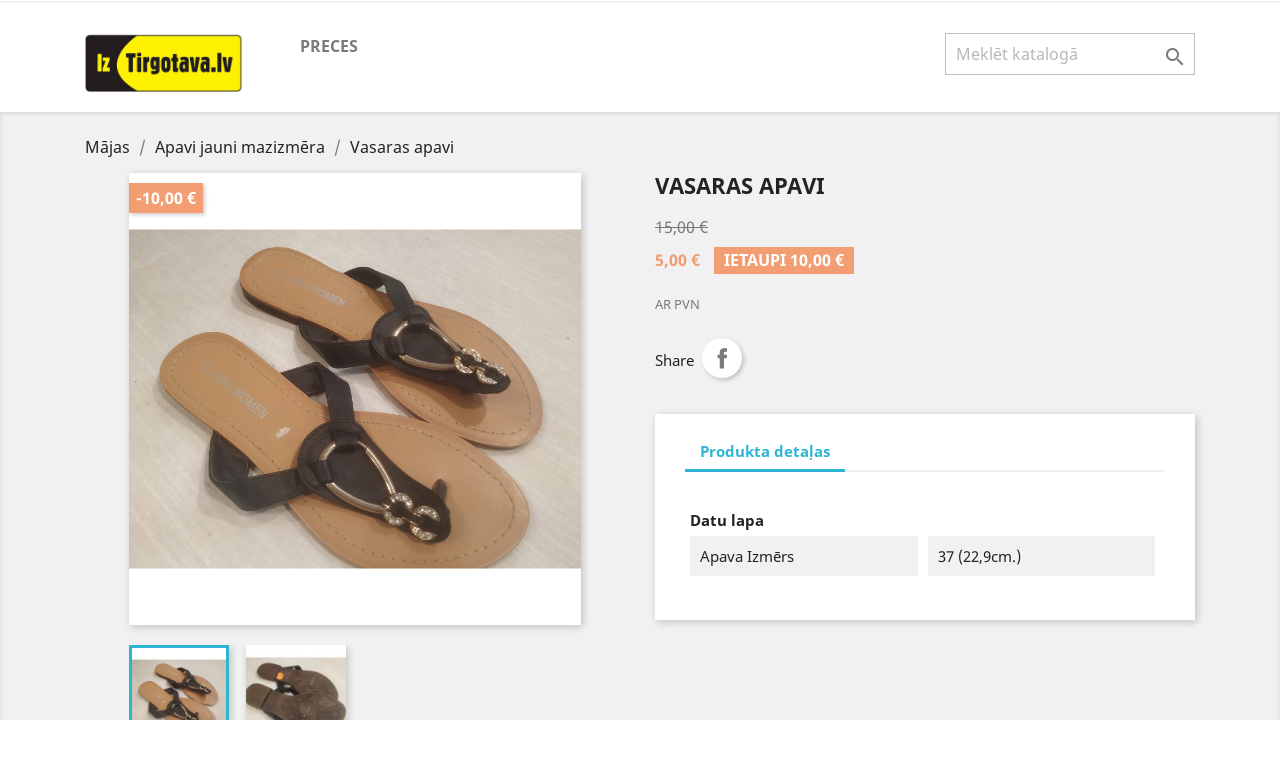

--- FILE ---
content_type: text/html; charset=utf-8
request_url: https://www.iztirgotava.lv/apavi-jauni-mazizmera/510-vasaras-apavi.html
body_size: 14741
content:
<!doctype html>
<html lang="lv">

  <head>
    
      
  <meta charset="utf-8">


  <meta http-equiv="x-ua-compatible" content="ie=edge">



  <link rel="canonical" href="https://www.iztirgotava.lv/apavi-jauni-mazizmera/510-vasaras-apavi.html">

  <title>Vasaras apavi</title>
  <meta name="description" content="">
  <meta name="keywords" content="">
      
                  <link rel="alternate" href="https://www.iztirgotava.lv/apavi-jauni-mazizmera/510-vasaras-apavi.html" hreflang="lv">
        



  <meta name="viewport" content="width=device-width, initial-scale=1">



  <link rel="icon" type="image/vnd.microsoft.icon" href="/img/favicon.ico?1586947795">
  <link rel="shortcut icon" type="image/x-icon" href="/img/favicon.ico?1586947795">



    <link rel="stylesheet" href="https://www.iztirgotava.lv/themes/classic/assets/cache/theme-7ee1b733.css" type="text/css" media="all">




  

  <script type="text/javascript">
        var prestashop = {"cart":{"products":[],"totals":{"total":{"type":"total","label":"Pavisam kop\u0101:","amount":0,"value":"0,00\u00a0\u20ac"},"total_including_tax":{"type":"total","label":"Kop\u0101 (ar PVN)","amount":0,"value":"0,00\u00a0\u20ac"},"total_excluding_tax":{"type":"total","label":"Kop\u0101 (BEZ PVN)","amount":0,"value":"0,00\u00a0\u20ac"}},"subtotals":{"products":{"type":"products","label":"Starpsumma","amount":0,"value":"0,00\u00a0\u20ac"},"discounts":null,"shipping":{"type":"shipping","label":"Pieg\u0101de","amount":0,"value":"Bezmaksas!"},"tax":null},"products_count":0,"summary_string":"0 preces","vouchers":{"allowed":0,"added":[]},"discounts":[],"minimalPurchase":0,"minimalPurchaseRequired":""},"currency":{"name":"Eiro","iso_code":"EUR","iso_code_num":"978","sign":"\u20ac"},"customer":{"lastname":null,"firstname":null,"email":null,"birthday":null,"newsletter":null,"newsletter_date_add":null,"optin":null,"website":null,"company":null,"siret":null,"ape":null,"is_logged":false,"gender":{"type":null,"name":null},"addresses":[]},"language":{"name":"Latvija (Latvian)","iso_code":"lv","locale":"lv-LV","language_code":"lv","is_rtl":"0","date_format_lite":"Y-m-d","date_format_full":"Y-m-d H:i:s","id":1},"page":{"title":"","canonical":null,"meta":{"title":"Vasaras apavi","description":"","keywords":"","robots":"index"},"page_name":"product","body_classes":{"lang-lv":true,"lang-rtl":false,"country-LV":true,"currency-EUR":true,"layout-full-width":true,"page-product":true,"tax-display-enabled":true,"product-id-510":true,"product-Vasaras apavi":true,"product-id-category-63":true,"product-id-manufacturer-0":true,"product-id-supplier-0":true,"product-available-for-order":true},"admin_notifications":[]},"shop":{"name":"Iztirgotava","logo":"\/img\/iztirgotava-logo-1584380787.jpg","stores_icon":"\/img\/logo_stores.png","favicon":"\/img\/favicon.ico"},"urls":{"base_url":"https:\/\/www.iztirgotava.lv\/","current_url":"https:\/\/www.iztirgotava.lv\/apavi-jauni-mazizmera\/510-vasaras-apavi.html","shop_domain_url":"https:\/\/www.iztirgotava.lv","img_ps_url":"https:\/\/www.iztirgotava.lv\/img\/","img_cat_url":"https:\/\/www.iztirgotava.lv\/img\/c\/","img_lang_url":"https:\/\/www.iztirgotava.lv\/img\/l\/","img_prod_url":"https:\/\/www.iztirgotava.lv\/img\/p\/","img_manu_url":"https:\/\/www.iztirgotava.lv\/img\/m\/","img_sup_url":"https:\/\/www.iztirgotava.lv\/img\/su\/","img_ship_url":"https:\/\/www.iztirgotava.lv\/img\/s\/","img_store_url":"https:\/\/www.iztirgotava.lv\/img\/st\/","img_col_url":"https:\/\/www.iztirgotava.lv\/img\/co\/","img_url":"https:\/\/www.iztirgotava.lv\/themes\/classic\/assets\/img\/","css_url":"https:\/\/www.iztirgotava.lv\/themes\/classic\/assets\/css\/","js_url":"https:\/\/www.iztirgotava.lv\/themes\/classic\/assets\/js\/","pic_url":"https:\/\/www.iztirgotava.lv\/upload\/","pages":{"address":"https:\/\/www.iztirgotava.lv\/adrese","addresses":"https:\/\/www.iztirgotava.lv\/adreses","authentication":"https:\/\/www.iztirgotava.lv\/piesl\u0113gties","cart":"https:\/\/www.iztirgotava.lv\/iepirkumu-grozs","category":"https:\/\/www.iztirgotava.lv\/index.php?controller=category","cms":"https:\/\/www.iztirgotava.lv\/index.php?controller=cms","contact":"https:\/\/www.iztirgotava.lv\/sazinieties-ar-mums","discount":"https:\/\/www.iztirgotava.lv\/atlaide","guest_tracking":"https:\/\/www.iztirgotava.lv\/guest-tracking","history":"https:\/\/www.iztirgotava.lv\/pas\u016bt\u012bjumu-v\u0113sture","identity":"https:\/\/www.iztirgotava.lv\/identit\u0101te","index":"https:\/\/www.iztirgotava.lv\/","my_account":"https:\/\/www.iztirgotava.lv\/mans-konts","order_confirmation":"https:\/\/www.iztirgotava.lv\/order-confirmation","order_detail":"https:\/\/www.iztirgotava.lv\/index.php?controller=order-detail","order_follow":"https:\/\/www.iztirgotava.lv\/pasut\u012bjuma-izseko\u0161ana","order":"https:\/\/www.iztirgotava.lv\/pas\u016bt\u012bjums","order_return":"https:\/\/www.iztirgotava.lv\/index.php?controller=order-return","order_slip":"https:\/\/www.iztirgotava.lv\/kred\u012btr\u0113\u0137ins","pagenotfound":"https:\/\/www.iztirgotava.lv\/lapa-nav-atrasta","password":"https:\/\/www.iztirgotava.lv\/paroles-atjauno\u0161ana","pdf_invoice":"https:\/\/www.iztirgotava.lv\/index.php?controller=pdf-invoice","pdf_order_return":"https:\/\/www.iztirgotava.lv\/index.php?controller=pdf-order-return","pdf_order_slip":"https:\/\/www.iztirgotava.lv\/index.php?controller=pdf-order-slip","prices_drop":"https:\/\/www.iztirgotava.lv\/nocenotie-produkti","product":"https:\/\/www.iztirgotava.lv\/index.php?controller=product","search":"https:\/\/www.iztirgotava.lv\/mekl\u0113t","sitemap":"https:\/\/www.iztirgotava.lv\/lapas karte","stores":"https:\/\/www.iztirgotava.lv\/veikali","supplier":"https:\/\/www.iztirgotava.lv\/pieg\u0101d\u0101t\u0101js","register":"https:\/\/www.iztirgotava.lv\/piesl\u0113gties?create_account=1","order_login":"https:\/\/www.iztirgotava.lv\/pas\u016bt\u012bjums?login=1"},"alternative_langs":{"lv":"https:\/\/www.iztirgotava.lv\/apavi-jauni-mazizmera\/510-vasaras-apavi.html"},"theme_assets":"\/themes\/classic\/assets\/","actions":{"logout":"https:\/\/www.iztirgotava.lv\/?mylogout="},"no_picture_image":{"bySize":{"small_default":{"url":"https:\/\/www.iztirgotava.lv\/img\/p\/lv-default-small_default.jpg","width":98,"height":98},"cart_default":{"url":"https:\/\/www.iztirgotava.lv\/img\/p\/lv-default-cart_default.jpg","width":125,"height":125},"home_default":{"url":"https:\/\/www.iztirgotava.lv\/img\/p\/lv-default-home_default.jpg","width":250,"height":250},"medium_default":{"url":"https:\/\/www.iztirgotava.lv\/img\/p\/lv-default-medium_default.jpg","width":452,"height":452},"large_default":{"url":"https:\/\/www.iztirgotava.lv\/img\/p\/lv-default-large_default.jpg","width":800,"height":800}},"small":{"url":"https:\/\/www.iztirgotava.lv\/img\/p\/lv-default-small_default.jpg","width":98,"height":98},"medium":{"url":"https:\/\/www.iztirgotava.lv\/img\/p\/lv-default-home_default.jpg","width":250,"height":250},"large":{"url":"https:\/\/www.iztirgotava.lv\/img\/p\/lv-default-large_default.jpg","width":800,"height":800},"legend":""}},"configuration":{"display_taxes_label":true,"display_prices_tax_incl":true,"is_catalog":true,"show_prices":true,"opt_in":{"partner":true},"quantity_discount":{"type":"discount","label":"Atlaide"},"voucher_enabled":0,"return_enabled":0},"field_required":[],"breadcrumb":{"links":[{"title":"M\u0101jas","url":"https:\/\/www.iztirgotava.lv\/"},{"title":"Apavi jauni mazizm\u0113ra","url":"https:\/\/www.iztirgotava.lv\/63-apavi-jauni-mazizmera"},{"title":"Vasaras apavi","url":"https:\/\/www.iztirgotava.lv\/apavi-jauni-mazizmera\/510-vasaras-apavi.html"}],"count":3},"link":{"protocol_link":"https:\/\/","protocol_content":"https:\/\/"},"time":1769233786,"static_token":"58fa17a7df982478a13b6f131fd7a155","token":"0cf34cbadaddf5b729d461f17a29083b"};
      </script>



  



    
  <meta property="og:type" content="product">
  <meta property="og:url" content="https://www.iztirgotava.lv/apavi-jauni-mazizmera/510-vasaras-apavi.html">
  <meta property="og:title" content="Vasaras apavi">
  <meta property="og:site_name" content="Iztirgotava">
  <meta property="og:description" content="">
  <meta property="og:image" content="https://www.iztirgotava.lv/867-large_default/vasaras-apavi.jpg">
      <meta property="product:pretax_price:amount" content="4.132231">
    <meta property="product:pretax_price:currency" content="EUR">
    <meta property="product:price:amount" content="5">
    <meta property="product:price:currency" content="EUR">
    
  </head>

  <body id="product" class="lang-lv country-lv currency-eur layout-full-width page-product tax-display-enabled product-id-510 product-vasaras-apavi product-id-category-63 product-id-manufacturer-0 product-id-supplier-0 product-available-for-order">

    
      
    

    <main>
      
              

      <header id="header">
        
          
  <div class="header-banner">
    
  </div>



  <nav class="header-nav">
    <div class="container">
      <div class="row">
        <div class="hidden-sm-down">
          <div class="col-md-5 col-xs-12">
            
          </div>
          <div class="col-md-7 right-nav">
              
          </div>
        </div>
        <div class="hidden-md-up text-sm-center mobile">
          <div class="float-xs-left" id="menu-icon">
            <i class="material-icons d-inline">&#xE5D2;</i>
          </div>
          <div class="float-xs-right" id="_mobile_cart"></div>
          <div class="float-xs-right" id="_mobile_user_info"></div>
          <div class="top-logo" id="_mobile_logo"></div>
          <div class="clearfix"></div>
        </div>
      </div>
    </div>
  </nav>



  <div class="header-top">
    <div class="container">
       <div class="row">
        <div class="col-md-2 hidden-sm-down" id="_desktop_logo">
                            <a href="https://www.iztirgotava.lv/">
                  <img class="logo img-responsive" src="/img/iztirgotava-logo-1584380787.jpg" alt="Iztirgotava">
                </a>
                    </div>
        <div class="col-md-10 col-sm-12 position-static">
          

<div class="menu js-top-menu position-static hidden-sm-down" id="_desktop_top_menu">
    
          <ul class="top-menu" id="top-menu" data-depth="0">
                    <li class="category" id="category-2">
                          <a
                class="dropdown-item"
                href="https://www.iztirgotava.lv/" data-depth="0"
                              >
                                                                      <span class="float-xs-right hidden-md-up">
                    <span data-target="#top_sub_menu_3596" data-toggle="collapse" class="navbar-toggler collapse-icons">
                      <i class="material-icons add">&#xE313;</i>
                      <i class="material-icons remove">&#xE316;</i>
                    </span>
                  </span>
                                preces
              </a>
                            <div  class="popover sub-menu js-sub-menu collapse" id="top_sub_menu_3596">
                
          <ul class="top-menu"  data-depth="1">
                    <li class="category" id="category-3">
                          <a
                class="dropdown-item dropdown-submenu"
                href="https://www.iztirgotava.lv/3-sporta-apgerbs" data-depth="1"
                              >
                                Sporta apģērbs
              </a>
                          </li>
                    <li class="category" id="category-6">
                          <a
                class="dropdown-item dropdown-submenu"
                href="https://www.iztirgotava.lv/6-oregon" data-depth="1"
                              >
                                                                      <span class="float-xs-right hidden-md-up">
                    <span data-target="#top_sub_menu_84268" data-toggle="collapse" class="navbar-toggler collapse-icons">
                      <i class="material-icons add">&#xE313;</i>
                      <i class="material-icons remove">&#xE316;</i>
                    </span>
                  </span>
                                Oregon
              </a>
                            <div  class="collapse" id="top_sub_menu_84268">
                
          <ul class="top-menu"  data-depth="2">
                    <li class="category" id="category-7">
                          <a
                class="dropdown-item"
                href="https://www.iztirgotava.lv/7-zagu-sliedes" data-depth="2"
                              >
                                Zāģu sliedes
              </a>
                          </li>
                    <li class="category" id="category-8">
                          <a
                class="dropdown-item"
                href="https://www.iztirgotava.lv/8-zagu-kedes" data-depth="2"
                              >
                                Zāģu ķēdes
              </a>
                          </li>
                    <li class="category" id="category-11">
                          <a
                class="dropdown-item"
                href="https://www.iztirgotava.lv/11-kezu-viles" data-depth="2"
                              >
                                Ķēžu vīles
              </a>
                          </li>
                    <li class="category" id="category-12">
                          <a
                class="dropdown-item"
                href="https://www.iztirgotava.lv/12-sajugu-diski" data-depth="2"
                              >
                                Sajūgu diski
              </a>
                          </li>
                    <li class="category" id="category-13">
                          <a
                class="dropdown-item"
                href="https://www.iztirgotava.lv/13-kili" data-depth="2"
                              >
                                Ķīļi
              </a>
                          </li>
                    <li class="category" id="category-14">
                          <a
                class="dropdown-item"
                href="https://www.iztirgotava.lv/14-oregon-ellas-un-citas-lietas" data-depth="2"
                              >
                                Oregon eļļas, un citas lietas.
              </a>
                          </li>
                    <li class="category" id="category-15">
                          <a
                class="dropdown-item"
                href="https://www.iztirgotava.lv/15-brilles" data-depth="2"
                              >
                                Brilles
              </a>
                          </li>
                    <li class="category" id="category-16">
                          <a
                class="dropdown-item"
                href="https://www.iztirgotava.lv/16-ripas" data-depth="2"
                              >
                                Ripas
              </a>
                          </li>
                    <li class="category" id="category-18">
                          <a
                class="dropdown-item"
                href="https://www.iztirgotava.lv/18-kiveres" data-depth="2"
                              >
                                Ķiveres
              </a>
                          </li>
                    <li class="category" id="category-20">
                          <a
                class="dropdown-item"
                href="https://www.iztirgotava.lv/20-trimmera-auklas" data-depth="2"
                              >
                                Trimmera auklas
              </a>
                          </li>
                    <li class="category" id="category-22">
                          <a
                class="dropdown-item"
                href="https://www.iztirgotava.lv/22-merlentas-atspere" data-depth="2"
                              >
                                Mērlentas atspere
              </a>
                          </li>
                    <li class="category" id="category-25">
                          <a
                class="dropdown-item"
                href="https://www.iztirgotava.lv/25-oregon-specialistiem" data-depth="2"
                              >
                                Oregon SPECIĀLISTIEM
              </a>
                          </li>
                    <li class="category" id="category-60">
                          <a
                class="dropdown-item"
                href="https://www.iztirgotava.lv/60-kezu-savienojumi" data-depth="2"
                              >
                                Ķēžu savienojumi
              </a>
                          </li>
              </ul>
    
              </div>
                          </li>
                    <li class="category" id="category-9">
                          <a
                class="dropdown-item dropdown-submenu"
                href="https://www.iztirgotava.lv/9-veikalu-aprikojums" data-depth="1"
                              >
                                                                      <span class="float-xs-right hidden-md-up">
                    <span data-target="#top_sub_menu_81214" data-toggle="collapse" class="navbar-toggler collapse-icons">
                      <i class="material-icons add">&#xE313;</i>
                      <i class="material-icons remove">&#xE316;</i>
                    </span>
                  </span>
                                Veikalu aprīkojums
              </a>
                            <div  class="collapse" id="top_sub_menu_81214">
                
          <ul class="top-menu"  data-depth="2">
                    <li class="category" id="category-49">
                          <a
                class="dropdown-item"
                href="https://www.iztirgotava.lv/49-prozektoru-sliedes" data-depth="2"
                              >
                                Prožektoru sliedes
              </a>
                          </li>
                    <li class="category" id="category-69">
                          <a
                class="dropdown-item"
                href="https://www.iztirgotava.lv/69-plaukti" data-depth="2"
                              >
                                Plaukti
              </a>
                          </li>
              </ul>
    
              </div>
                          </li>
                    <li class="category" id="category-10">
                          <a
                class="dropdown-item dropdown-submenu"
                href="https://www.iztirgotava.lv/10-iztirgosana" data-depth="1"
                              >
                                                                      <span class="float-xs-right hidden-md-up">
                    <span data-target="#top_sub_menu_11589" data-toggle="collapse" class="navbar-toggler collapse-icons">
                      <i class="material-icons add">&#xE313;</i>
                      <i class="material-icons remove">&#xE316;</i>
                    </span>
                  </span>
                                IZTIRGOŠANA
              </a>
                            <div  class="collapse" id="top_sub_menu_11589">
                
          <ul class="top-menu"  data-depth="2">
                    <li class="category" id="category-33">
                          <a
                class="dropdown-item"
                href="https://www.iztirgotava.lv/33-swedol-smervielu-nipeli" data-depth="2"
                              >
                                SWEDOL smērvielu nipeļi
              </a>
                          </li>
                    <li class="category" id="category-70">
                          <a
                class="dropdown-item"
                href="https://www.iztirgotava.lv/70-sukni" data-depth="2"
                              >
                                Sūkņi
              </a>
                          </li>
              </ul>
    
              </div>
                          </li>
                    <li class="category" id="category-21">
                          <a
                class="dropdown-item dropdown-submenu"
                href="https://www.iztirgotava.lv/21-bosch" data-depth="1"
                              >
                                BOSCH
              </a>
                          </li>
                    <li class="category" id="category-23">
                          <a
                class="dropdown-item dropdown-submenu"
                href="https://www.iztirgotava.lv/23-mcculloch" data-depth="1"
                              >
                                McCULLOCH
              </a>
                          </li>
                    <li class="category" id="category-24">
                          <a
                class="dropdown-item dropdown-submenu"
                href="https://www.iztirgotava.lv/24-stiga" data-depth="1"
                              >
                                STIGA
              </a>
                          </li>
                    <li class="category" id="category-26">
                          <a
                class="dropdown-item dropdown-submenu"
                href="https://www.iztirgotava.lv/26-muzikas-lietas" data-depth="1"
                              >
                                                                      <span class="float-xs-right hidden-md-up">
                    <span data-target="#top_sub_menu_83023" data-toggle="collapse" class="navbar-toggler collapse-icons">
                      <i class="material-icons add">&#xE313;</i>
                      <i class="material-icons remove">&#xE316;</i>
                    </span>
                  </span>
                                Mūzikas lietas
              </a>
                            <div  class="collapse" id="top_sub_menu_83023">
                
          <ul class="top-menu"  data-depth="2">
                    <li class="category" id="category-27">
                          <a
                class="dropdown-item"
                href="https://www.iztirgotava.lv/27-skatuve-aprikojums" data-depth="2"
                              >
                                                                      <span class="float-xs-right hidden-md-up">
                    <span data-target="#top_sub_menu_73677" data-toggle="collapse" class="navbar-toggler collapse-icons">
                      <i class="material-icons add">&#xE313;</i>
                      <i class="material-icons remove">&#xE316;</i>
                    </span>
                  </span>
                                Skatuve, aprīkojums
              </a>
                            <div  class="collapse" id="top_sub_menu_73677">
                
          <ul class="top-menu"  data-depth="3">
                    <li class="category" id="category-50">
                          <a
                class="dropdown-item"
                href="https://www.iztirgotava.lv/50-gaismas-efekti" data-depth="3"
                              >
                                Gaismas efekti
              </a>
                          </li>
                    <li class="category" id="category-67">
                          <a
                class="dropdown-item"
                href="https://www.iztirgotava.lv/67-aluminija-fermas" data-depth="3"
                              >
                                Alumīnija fermas
              </a>
                          </li>
              </ul>
    
              </div>
                          </li>
                    <li class="category" id="category-29">
                          <a
                class="dropdown-item"
                href="https://www.iztirgotava.lv/29-bungu-pleves" data-depth="2"
                              >
                                Bungu plēves
              </a>
                          </li>
                    <li class="category" id="category-30">
                          <a
                class="dropdown-item"
                href="https://www.iztirgotava.lv/30-plasu-adatinas" data-depth="2"
                              >
                                Plašu adatiņas
              </a>
                          </li>
                    <li class="category" id="category-35">
                          <a
                class="dropdown-item"
                href="https://www.iztirgotava.lv/35-vadi-savienojumi" data-depth="2"
                              >
                                Vadi / Savienojumi
              </a>
                          </li>
                    <li class="category" id="category-61">
                          <a
                class="dropdown-item"
                href="https://www.iztirgotava.lv/61-aksesuari" data-depth="2"
                              >
                                Aksesuāri
              </a>
                          </li>
                    <li class="category" id="category-62">
                          <a
                class="dropdown-item"
                href="https://www.iztirgotava.lv/62-instrumentu-piederumi" data-depth="2"
                              >
                                Instrumentu piederumi
              </a>
                          </li>
                    <li class="category" id="category-65">
                          <a
                class="dropdown-item"
                href="https://www.iztirgotava.lv/65-skalruni" data-depth="2"
                              >
                                skaļruņi
              </a>
                          </li>
              </ul>
    
              </div>
                          </li>
                    <li class="category" id="category-31">
                          <a
                class="dropdown-item dropdown-submenu"
                href="https://www.iztirgotava.lv/31-apgaismojums-ierices" data-depth="1"
                              >
                                                                      <span class="float-xs-right hidden-md-up">
                    <span data-target="#top_sub_menu_88961" data-toggle="collapse" class="navbar-toggler collapse-icons">
                      <i class="material-icons add">&#xE313;</i>
                      <i class="material-icons remove">&#xE316;</i>
                    </span>
                  </span>
                                Apgaismojums, ierīces
              </a>
                            <div  class="collapse" id="top_sub_menu_88961">
                
          <ul class="top-menu"  data-depth="2">
                    <li class="category" id="category-32">
                          <a
                class="dropdown-item"
                href="https://www.iztirgotava.lv/32-prozektoru-sliedes" data-depth="2"
                              >
                                Prožektoru sliedes
              </a>
                          </li>
                    <li class="category" id="category-47">
                          <a
                class="dropdown-item"
                href="https://www.iztirgotava.lv/47-spuldzes" data-depth="2"
                              >
                                spuldzes
              </a>
                          </li>
                    <li class="category" id="category-53">
                          <a
                class="dropdown-item"
                href="https://www.iztirgotava.lv/53-prozektoru-lampas" data-depth="2"
                              >
                                                                      <span class="float-xs-right hidden-md-up">
                    <span data-target="#top_sub_menu_34278" data-toggle="collapse" class="navbar-toggler collapse-icons">
                      <i class="material-icons add">&#xE313;</i>
                      <i class="material-icons remove">&#xE316;</i>
                    </span>
                  </span>
                                Prožektoru lampas
              </a>
                            <div  class="collapse" id="top_sub_menu_34278">
                
          <ul class="top-menu"  data-depth="3">
                    <li class="category" id="category-54">
                          <a
                class="dropdown-item"
                href="https://www.iztirgotava.lv/54-osram" data-depth="3"
                              >
                                OSRAM
              </a>
                          </li>
                    <li class="category" id="category-55">
                          <a
                class="dropdown-item"
                href="https://www.iztirgotava.lv/55-philips" data-depth="3"
                              >
                                PHILIPS
              </a>
                          </li>
                    <li class="category" id="category-56">
                          <a
                class="dropdown-item"
                href="https://www.iztirgotava.lv/56-sylvania" data-depth="3"
                              >
                                SYLVANIA
              </a>
                          </li>
                    <li class="category" id="category-57">
                          <a
                class="dropdown-item"
                href="https://www.iztirgotava.lv/57-involight" data-depth="3"
                              >
                                INVOLIGHT
              </a>
                          </li>
                    <li class="category" id="category-58">
                          <a
                class="dropdown-item"
                href="https://www.iztirgotava.lv/58-omnilux" data-depth="3"
                              >
                                OMNILUX
              </a>
                          </li>
                    <li class="category" id="category-59">
                          <a
                class="dropdown-item"
                href="https://www.iztirgotava.lv/59-general-elektric" data-depth="3"
                              >
                                General Elektric
              </a>
                          </li>
              </ul>
    
              </div>
                          </li>
                    <li class="category" id="category-68">
                          <a
                class="dropdown-item"
                href="https://www.iztirgotava.lv/68-prozektoru-aksesuari" data-depth="2"
                              >
                                Prožektoru aksesuāri
              </a>
                          </li>
              </ul>
    
              </div>
                          </li>
                    <li class="category" id="category-36">
                          <a
                class="dropdown-item dropdown-submenu"
                href="https://www.iztirgotava.lv/36-auto-lietas" data-depth="1"
                              >
                                                                      <span class="float-xs-right hidden-md-up">
                    <span data-target="#top_sub_menu_88930" data-toggle="collapse" class="navbar-toggler collapse-icons">
                      <i class="material-icons add">&#xE313;</i>
                      <i class="material-icons remove">&#xE316;</i>
                    </span>
                  </span>
                                Auto lietas
              </a>
                            <div  class="collapse" id="top_sub_menu_88930">
                
          <ul class="top-menu"  data-depth="2">
                    <li class="category" id="category-37">
                          <a
                class="dropdown-item"
                href="https://www.iztirgotava.lv/37-ellas-filtrs" data-depth="2"
                              >
                                Eļļas filtrs
              </a>
                          </li>
                    <li class="category" id="category-38">
                          <a
                class="dropdown-item"
                href="https://www.iztirgotava.lv/38-degvielas-filtrs" data-depth="2"
                              >
                                Degvielas filtrs
              </a>
                          </li>
                    <li class="category" id="category-39">
                          <a
                class="dropdown-item"
                href="https://www.iztirgotava.lv/39-hidrauliskais-filtrs" data-depth="2"
                              >
                                Hidrauliskais filtrs
              </a>
                          </li>
                    <li class="category" id="category-40">
                          <a
                class="dropdown-item"
                href="https://www.iztirgotava.lv/40-papildus-gaisa-filtrs" data-depth="2"
                              >
                                Papildus gaisa filtrs
              </a>
                          </li>
                    <li class="category" id="category-41">
                          <a
                class="dropdown-item"
                href="https://www.iztirgotava.lv/41-apk-filtrs" data-depth="2"
                              >
                                ĀPK filtrs
              </a>
                          </li>
                    <li class="category" id="category-42">
                          <a
                class="dropdown-item"
                href="https://www.iztirgotava.lv/42-gaisa-filtrs" data-depth="2"
                              >
                                Gaisa filtrs
              </a>
                          </li>
                    <li class="category" id="category-43">
                          <a
                class="dropdown-item"
                href="https://www.iztirgotava.lv/43-dzesesanas-sistemas-filtrs" data-depth="2"
                              >
                                Dzesēšanas sistēmas filtrs
              </a>
                          </li>
                    <li class="category" id="category-44">
                          <a
                class="dropdown-item"
                href="https://www.iztirgotava.lv/44-stures-pastiprinataja-filtrs" data-depth="2"
                              >
                                Stūres pastiprinātāja filtrs
              </a>
                          </li>
                    <li class="category" id="category-52">
                          <a
                class="dropdown-item"
                href="https://www.iztirgotava.lv/52-auto-gaismas-drosinataji" data-depth="2"
                              >
                                Auto gaismas/ drošinatāji
              </a>
                          </li>
                    <li class="category" id="category-34">
                          <a
                class="dropdown-item"
                href="https://www.iztirgotava.lv/34-sarnirgultni" data-depth="2"
                              >
                                Šarnīrgultņi
              </a>
                          </li>
                    <li class="category" id="category-64">
                          <a
                class="dropdown-item"
                href="https://www.iztirgotava.lv/64-ellas" data-depth="2"
                              >
                                Eļļas
              </a>
                          </li>
              </ul>
    
              </div>
                          </li>
                    <li class="category" id="category-46">
                          <a
                class="dropdown-item dropdown-submenu"
                href="https://www.iztirgotava.lv/46-apsshowpastiprinataji" data-depth="1"
                              >
                                APS/SHOW/PASTIPRINĀTĀJI
              </a>
                          </li>
                    <li class="category" id="category-63">
                          <a
                class="dropdown-item dropdown-submenu"
                href="https://www.iztirgotava.lv/63-apavi-jauni-mazizmera" data-depth="1"
                              >
                                Apavi jauni mazizmēra
              </a>
                          </li>
                    <li class="category" id="category-66">
                          <a
                class="dropdown-item dropdown-submenu"
                href="https://www.iztirgotava.lv/66-apgerbs-iztirgosana" data-depth="1"
                              >
                                Apģērbs-iztirgošana
              </a>
                          </li>
              </ul>
    
              </div>
                          </li>
              </ul>
    
    <div class="clearfix"></div>
</div>
<!-- Block search module TOP -->
<div id="search_widget" class="search-widget" data-search-controller-url="//www.iztirgotava.lv/meklēt">
	<form method="get" action="//www.iztirgotava.lv/meklēt">
		<input type="hidden" name="controller" value="search">
		<input type="text" name="s" value="" placeholder="Meklēt katalogā" aria-label="Meklēt">
		<button type="submit">
			<i class="material-icons search">&#xE8B6;</i>
      <span class="hidden-xl-down">Meklēt</span>
		</button>
	</form>
</div>
<!-- /Block search module TOP -->

          <div class="clearfix"></div>
        </div>
      </div>
      <div id="mobile_top_menu_wrapper" class="row hidden-md-up" style="display:none;">
        <div class="js-top-menu mobile" id="_mobile_top_menu"></div>
        <div class="js-top-menu-bottom">
          <div id="_mobile_currency_selector"></div>
          <div id="_mobile_language_selector"></div>
          <div id="_mobile_contact_link"></div>
        </div>
      </div>
    </div>
  </div>
  

        
      </header>

      
        
<aside id="notifications">
  <div class="container">
    
    
    
      </div>
</aside>
      

      <section id="wrapper">
        
        <div class="container">
          
            <nav data-depth="3" class="breadcrumb hidden-sm-down">
  <ol itemscope itemtype="http://schema.org/BreadcrumbList">
    
              
          <li itemprop="itemListElement" itemscope itemtype="http://schema.org/ListItem">
            <a itemprop="item" href="https://www.iztirgotava.lv/">
              <span itemprop="name">Mājas</span>
            </a>
            <meta itemprop="position" content="1">
          </li>
        
              
          <li itemprop="itemListElement" itemscope itemtype="http://schema.org/ListItem">
            <a itemprop="item" href="https://www.iztirgotava.lv/63-apavi-jauni-mazizmera">
              <span itemprop="name">Apavi jauni mazizmēra</span>
            </a>
            <meta itemprop="position" content="2">
          </li>
        
              
          <li itemprop="itemListElement" itemscope itemtype="http://schema.org/ListItem">
            <a itemprop="item" href="https://www.iztirgotava.lv/apavi-jauni-mazizmera/510-vasaras-apavi.html">
              <span itemprop="name">Vasaras apavi</span>
            </a>
            <meta itemprop="position" content="3">
          </li>
        
          
  </ol>
</nav>
          

          

          
  <div id="content-wrapper">
    
    

  <section id="main" itemscope itemtype="https://schema.org/Product">
    <meta itemprop="url" content="https://www.iztirgotava.lv/apavi-jauni-mazizmera/510-vasaras-apavi.html">

    <div class="row">
      <div class="col-md-6">
        
          <section class="page-content" id="content">
            
              <!-- @todo: use include file='catalog/_partials/product-flags.tpl'} -->
              
                <ul class="product-flags">
                                      <li class="product-flag discount">-10,00 €</li>
                                  </ul>
              

              
                <div class="images-container">
  
    <div class="product-cover">
              <img class="js-qv-product-cover" src="https://www.iztirgotava.lv/867-large_default/vasaras-apavi.jpg" alt="" title="" style="width:100%;" itemprop="image">
        <div class="layer hidden-sm-down" data-toggle="modal" data-target="#product-modal">
          <i class="material-icons zoom-in">&#xE8FF;</i>
        </div>
          </div>
  

  
    <div class="js-qv-mask mask">
      <ul class="product-images js-qv-product-images">
                  <li class="thumb-container">
            <img
              class="thumb js-thumb  selected "
              data-image-medium-src="https://www.iztirgotava.lv/867-medium_default/vasaras-apavi.jpg"
              data-image-large-src="https://www.iztirgotava.lv/867-large_default/vasaras-apavi.jpg"
              src="https://www.iztirgotava.lv/867-home_default/vasaras-apavi.jpg"
              alt=""
              title=""
              width="100"
              itemprop="image"
            >
          </li>
                  <li class="thumb-container">
            <img
              class="thumb js-thumb "
              data-image-medium-src="https://www.iztirgotava.lv/868-medium_default/vasaras-apavi.jpg"
              data-image-large-src="https://www.iztirgotava.lv/868-large_default/vasaras-apavi.jpg"
              src="https://www.iztirgotava.lv/868-home_default/vasaras-apavi.jpg"
              alt=""
              title=""
              width="100"
              itemprop="image"
            >
          </li>
              </ul>
    </div>
  
</div>

              
              <div class="scroll-box-arrows">
                <i class="material-icons left">&#xE314;</i>
                <i class="material-icons right">&#xE315;</i>
              </div>

            
          </section>
        
        </div>
        <div class="col-md-6">
          
            
              <h1 class="h1" itemprop="name">Vasaras apavi</h1>
            
          
          
              <div class="product-prices">
    
              <div class="product-discount">
          
          <span class="regular-price">15,00 €</span>
        </div>
          

    
      <div
        class="product-price h5 has-discount"
        itemprop="offers"
        itemscope
        itemtype="https://schema.org/Offer"
      >
        <link itemprop="availability" href="https://schema.org/InStock"/>
        <meta itemprop="priceCurrency" content="EUR">

        <div class="current-price">
          <span itemprop="price" content="5">5,00 €</span>

                                    <span class="discount discount-amount">
                  Ietaupi 10,00 €
              </span>
                              </div>

        
                  
      </div>
    

    
          

    
          

    
          

    

    <div class="tax-shipping-delivery-label">
              AR PVN
            
      
                        </div>
  </div>
          

          <div class="product-information">
            
              <div id="product-description-short-510" itemprop="description"></div>
            

            
            <div class="product-actions">
              
                <form action="https://www.iztirgotava.lv/iepirkumu-grozs" method="post" id="add-to-cart-or-refresh">
                  <input type="hidden" name="token" value="58fa17a7df982478a13b6f131fd7a155">
                  <input type="hidden" name="id_product" value="510" id="product_page_product_id">
                  <input type="hidden" name="id_customization" value="0" id="product_customization_id">

                  
                    <div class="product-variants">
  </div>
                  

                  
                                      

                  
                    <section class="product-discounts">
  </section>
                  

                  
                    <div class="product-add-to-cart">
  </div>
                  

                  
                    <div class="product-additional-info">
  
      <div class="social-sharing">
      <span>Share</span>
      <ul>
                  <li class="facebook icon-gray"><a href="http://www.facebook.com/sharer.php?u=https://www.iztirgotava.lv/apavi-jauni-mazizmera/510-vasaras-apavi.html" class="text-hide" title="Share" target="_blank">Share</a></li>
              </ul>
    </div>
  

</div>
                  

                                    
                </form>
              

            </div>

            
              
            

            
              <div class="tabs">
                <ul class="nav nav-tabs" role="tablist">
                                    <li class="nav-item">
                    <a
                      class="nav-link active"
                      data-toggle="tab"
                      href="#product-details"
                      role="tab"
                      aria-controls="product-details"
                       aria-selected="true">Produkta detaļas</a>
                  </li>
                                                    </ul>

                <div class="tab-content" id="tab-content">
                 <div class="tab-pane fade in" id="description" role="tabpanel">
                   
                     <div class="product-description"></div>
                   
                 </div>

                 
                   <div class="tab-pane fade in active"
     id="product-details"
     data-product="{&quot;id_shop_default&quot;:&quot;1&quot;,&quot;id_manufacturer&quot;:&quot;0&quot;,&quot;id_supplier&quot;:&quot;0&quot;,&quot;reference&quot;:&quot;&quot;,&quot;is_virtual&quot;:&quot;0&quot;,&quot;delivery_in_stock&quot;:&quot;&quot;,&quot;delivery_out_stock&quot;:&quot;&quot;,&quot;id_category_default&quot;:&quot;63&quot;,&quot;on_sale&quot;:&quot;0&quot;,&quot;online_only&quot;:&quot;0&quot;,&quot;ecotax&quot;:0,&quot;minimal_quantity&quot;:&quot;1&quot;,&quot;low_stock_threshold&quot;:null,&quot;low_stock_alert&quot;:&quot;0&quot;,&quot;price&quot;:&quot;5,00\u00a0\u20ac&quot;,&quot;unity&quot;:&quot;&quot;,&quot;unit_price_ratio&quot;:&quot;0.000000&quot;,&quot;additional_shipping_cost&quot;:&quot;0.00&quot;,&quot;customizable&quot;:&quot;0&quot;,&quot;text_fields&quot;:&quot;0&quot;,&quot;uploadable_files&quot;:&quot;0&quot;,&quot;redirect_type&quot;:&quot;301-category&quot;,&quot;id_type_redirected&quot;:&quot;0&quot;,&quot;available_for_order&quot;:&quot;1&quot;,&quot;available_date&quot;:&quot;0000-00-00&quot;,&quot;show_condition&quot;:&quot;0&quot;,&quot;condition&quot;:&quot;new&quot;,&quot;show_price&quot;:&quot;1&quot;,&quot;indexed&quot;:&quot;0&quot;,&quot;visibility&quot;:&quot;both&quot;,&quot;cache_default_attribute&quot;:&quot;0&quot;,&quot;advanced_stock_management&quot;:&quot;0&quot;,&quot;date_add&quot;:&quot;2021-02-17 13:23:52&quot;,&quot;date_upd&quot;:&quot;2021-02-25 18:47:24&quot;,&quot;pack_stock_type&quot;:&quot;3&quot;,&quot;meta_description&quot;:&quot;&quot;,&quot;meta_keywords&quot;:&quot;&quot;,&quot;meta_title&quot;:&quot;&quot;,&quot;link_rewrite&quot;:&quot;vasaras-apavi&quot;,&quot;name&quot;:&quot;Vasaras apavi&quot;,&quot;description&quot;:&quot;&quot;,&quot;description_short&quot;:&quot;&quot;,&quot;available_now&quot;:&quot;&quot;,&quot;available_later&quot;:&quot;&quot;,&quot;id&quot;:510,&quot;id_product&quot;:510,&quot;out_of_stock&quot;:2,&quot;new&quot;:0,&quot;id_product_attribute&quot;:&quot;0&quot;,&quot;quantity_wanted&quot;:1,&quot;extraContent&quot;:[],&quot;allow_oosp&quot;:1,&quot;category&quot;:&quot;apavi-jauni-mazizmera&quot;,&quot;category_name&quot;:&quot;Apavi jauni mazizm\u0113ra&quot;,&quot;link&quot;:&quot;https:\/\/www.iztirgotava.lv\/apavi-jauni-mazizmera\/510-vasaras-apavi.html&quot;,&quot;attribute_price&quot;:0,&quot;price_tax_exc&quot;:4.132231,&quot;price_without_reduction&quot;:15,&quot;reduction&quot;:10,&quot;specific_prices&quot;:{&quot;id_specific_price&quot;:&quot;302&quot;,&quot;id_specific_price_rule&quot;:&quot;0&quot;,&quot;id_cart&quot;:&quot;0&quot;,&quot;id_product&quot;:&quot;510&quot;,&quot;id_shop&quot;:&quot;1&quot;,&quot;id_shop_group&quot;:&quot;0&quot;,&quot;id_currency&quot;:&quot;0&quot;,&quot;id_country&quot;:&quot;0&quot;,&quot;id_group&quot;:&quot;0&quot;,&quot;id_customer&quot;:&quot;0&quot;,&quot;id_product_attribute&quot;:&quot;0&quot;,&quot;price&quot;:&quot;-1.000000&quot;,&quot;from_quantity&quot;:&quot;1&quot;,&quot;reduction&quot;:&quot;10.000000&quot;,&quot;reduction_tax&quot;:&quot;1&quot;,&quot;reduction_type&quot;:&quot;amount&quot;,&quot;from&quot;:&quot;0000-00-00 00:00:00&quot;,&quot;to&quot;:&quot;0000-00-00 00:00:00&quot;,&quot;score&quot;:&quot;48&quot;},&quot;quantity&quot;:1,&quot;quantity_all_versions&quot;:1,&quot;id_image&quot;:&quot;lv-default&quot;,&quot;features&quot;:[{&quot;name&quot;:&quot;Apava izm\u0113rs&quot;,&quot;value&quot;:&quot;37 (22,9cm.)&quot;,&quot;id_feature&quot;:&quot;8&quot;,&quot;position&quot;:&quot;5&quot;}],&quot;attachments&quot;:[],&quot;virtual&quot;:0,&quot;pack&quot;:0,&quot;packItems&quot;:[],&quot;nopackprice&quot;:0,&quot;customization_required&quot;:false,&quot;rate&quot;:21,&quot;tax_name&quot;:&quot;PVN LV 21%&quot;,&quot;ecotax_rate&quot;:0,&quot;unit_price&quot;:&quot;&quot;,&quot;customizations&quot;:{&quot;fields&quot;:[]},&quot;id_customization&quot;:0,&quot;is_customizable&quot;:false,&quot;show_quantities&quot;:false,&quot;quantity_label&quot;:&quot;Vien\u012bba&quot;,&quot;quantity_discounts&quot;:[],&quot;customer_group_discount&quot;:0,&quot;images&quot;:[{&quot;bySize&quot;:{&quot;small_default&quot;:{&quot;url&quot;:&quot;https:\/\/www.iztirgotava.lv\/867-small_default\/vasaras-apavi.jpg&quot;,&quot;width&quot;:98,&quot;height&quot;:98},&quot;cart_default&quot;:{&quot;url&quot;:&quot;https:\/\/www.iztirgotava.lv\/867-cart_default\/vasaras-apavi.jpg&quot;,&quot;width&quot;:125,&quot;height&quot;:125},&quot;home_default&quot;:{&quot;url&quot;:&quot;https:\/\/www.iztirgotava.lv\/867-home_default\/vasaras-apavi.jpg&quot;,&quot;width&quot;:250,&quot;height&quot;:250},&quot;medium_default&quot;:{&quot;url&quot;:&quot;https:\/\/www.iztirgotava.lv\/867-medium_default\/vasaras-apavi.jpg&quot;,&quot;width&quot;:452,&quot;height&quot;:452},&quot;large_default&quot;:{&quot;url&quot;:&quot;https:\/\/www.iztirgotava.lv\/867-large_default\/vasaras-apavi.jpg&quot;,&quot;width&quot;:800,&quot;height&quot;:800}},&quot;small&quot;:{&quot;url&quot;:&quot;https:\/\/www.iztirgotava.lv\/867-small_default\/vasaras-apavi.jpg&quot;,&quot;width&quot;:98,&quot;height&quot;:98},&quot;medium&quot;:{&quot;url&quot;:&quot;https:\/\/www.iztirgotava.lv\/867-home_default\/vasaras-apavi.jpg&quot;,&quot;width&quot;:250,&quot;height&quot;:250},&quot;large&quot;:{&quot;url&quot;:&quot;https:\/\/www.iztirgotava.lv\/867-large_default\/vasaras-apavi.jpg&quot;,&quot;width&quot;:800,&quot;height&quot;:800},&quot;legend&quot;:&quot;&quot;,&quot;cover&quot;:&quot;1&quot;,&quot;id_image&quot;:&quot;867&quot;,&quot;position&quot;:&quot;1&quot;,&quot;associatedVariants&quot;:[]},{&quot;bySize&quot;:{&quot;small_default&quot;:{&quot;url&quot;:&quot;https:\/\/www.iztirgotava.lv\/868-small_default\/vasaras-apavi.jpg&quot;,&quot;width&quot;:98,&quot;height&quot;:98},&quot;cart_default&quot;:{&quot;url&quot;:&quot;https:\/\/www.iztirgotava.lv\/868-cart_default\/vasaras-apavi.jpg&quot;,&quot;width&quot;:125,&quot;height&quot;:125},&quot;home_default&quot;:{&quot;url&quot;:&quot;https:\/\/www.iztirgotava.lv\/868-home_default\/vasaras-apavi.jpg&quot;,&quot;width&quot;:250,&quot;height&quot;:250},&quot;medium_default&quot;:{&quot;url&quot;:&quot;https:\/\/www.iztirgotava.lv\/868-medium_default\/vasaras-apavi.jpg&quot;,&quot;width&quot;:452,&quot;height&quot;:452},&quot;large_default&quot;:{&quot;url&quot;:&quot;https:\/\/www.iztirgotava.lv\/868-large_default\/vasaras-apavi.jpg&quot;,&quot;width&quot;:800,&quot;height&quot;:800}},&quot;small&quot;:{&quot;url&quot;:&quot;https:\/\/www.iztirgotava.lv\/868-small_default\/vasaras-apavi.jpg&quot;,&quot;width&quot;:98,&quot;height&quot;:98},&quot;medium&quot;:{&quot;url&quot;:&quot;https:\/\/www.iztirgotava.lv\/868-home_default\/vasaras-apavi.jpg&quot;,&quot;width&quot;:250,&quot;height&quot;:250},&quot;large&quot;:{&quot;url&quot;:&quot;https:\/\/www.iztirgotava.lv\/868-large_default\/vasaras-apavi.jpg&quot;,&quot;width&quot;:800,&quot;height&quot;:800},&quot;legend&quot;:&quot;&quot;,&quot;cover&quot;:null,&quot;id_image&quot;:&quot;868&quot;,&quot;position&quot;:&quot;2&quot;,&quot;associatedVariants&quot;:[]}],&quot;cover&quot;:{&quot;bySize&quot;:{&quot;small_default&quot;:{&quot;url&quot;:&quot;https:\/\/www.iztirgotava.lv\/867-small_default\/vasaras-apavi.jpg&quot;,&quot;width&quot;:98,&quot;height&quot;:98},&quot;cart_default&quot;:{&quot;url&quot;:&quot;https:\/\/www.iztirgotava.lv\/867-cart_default\/vasaras-apavi.jpg&quot;,&quot;width&quot;:125,&quot;height&quot;:125},&quot;home_default&quot;:{&quot;url&quot;:&quot;https:\/\/www.iztirgotava.lv\/867-home_default\/vasaras-apavi.jpg&quot;,&quot;width&quot;:250,&quot;height&quot;:250},&quot;medium_default&quot;:{&quot;url&quot;:&quot;https:\/\/www.iztirgotava.lv\/867-medium_default\/vasaras-apavi.jpg&quot;,&quot;width&quot;:452,&quot;height&quot;:452},&quot;large_default&quot;:{&quot;url&quot;:&quot;https:\/\/www.iztirgotava.lv\/867-large_default\/vasaras-apavi.jpg&quot;,&quot;width&quot;:800,&quot;height&quot;:800}},&quot;small&quot;:{&quot;url&quot;:&quot;https:\/\/www.iztirgotava.lv\/867-small_default\/vasaras-apavi.jpg&quot;,&quot;width&quot;:98,&quot;height&quot;:98},&quot;medium&quot;:{&quot;url&quot;:&quot;https:\/\/www.iztirgotava.lv\/867-home_default\/vasaras-apavi.jpg&quot;,&quot;width&quot;:250,&quot;height&quot;:250},&quot;large&quot;:{&quot;url&quot;:&quot;https:\/\/www.iztirgotava.lv\/867-large_default\/vasaras-apavi.jpg&quot;,&quot;width&quot;:800,&quot;height&quot;:800},&quot;legend&quot;:&quot;&quot;,&quot;cover&quot;:&quot;1&quot;,&quot;id_image&quot;:&quot;867&quot;,&quot;position&quot;:&quot;1&quot;,&quot;associatedVariants&quot;:[]},&quot;has_discount&quot;:true,&quot;discount_type&quot;:&quot;amount&quot;,&quot;discount_percentage&quot;:&quot;-1\u00a0000%&quot;,&quot;discount_percentage_absolute&quot;:&quot;1\u00a0000%&quot;,&quot;discount_amount&quot;:&quot;10,00\u00a0\u20ac&quot;,&quot;discount_amount_to_display&quot;:&quot;-10,00\u00a0\u20ac&quot;,&quot;price_amount&quot;:5,&quot;unit_price_full&quot;:&quot;&quot;,&quot;show_availability&quot;:true,&quot;availability_date&quot;:null,&quot;availability_message&quot;:&quot;Noliktav\u0101 p\u0113d\u0113j\u0101s preces&quot;,&quot;availability&quot;:&quot;last_remaining_items&quot;}"
     role="tabpanel"
  >
  
          

  
      

  
      

  
    <div class="product-out-of-stock">
      
    </div>
  

  
          <section class="product-features">
        <p class="h6">Datu lapa</p>
        <dl class="data-sheet">
                      <dt class="name">Apava izmērs</dt>
            <dd class="value">37 (22,9cm.)</dd>
                  </dl>
      </section>
      

    
      

  
      
</div>
                 

                 
                                    

                               </div>  
            </div>
          
        </div>
      </div>
    </div>

    
          

    
      <section class="featured-products clearfix mt-3">
  <h2>
          16 produktu tajā pat kategorijā:
      </h2>
  <div class="products">
                
  <article class="product-miniature js-product-miniature" data-id-product="519" data-id-product-attribute="0" itemscope itemtype="http://schema.org/Product">
    <div class="thumbnail-container">
      
                  <a href="https://www.iztirgotava.lv/apavi-jauni-mazizmera/519-vasaras-apavi.html" class="thumbnail product-thumbnail">
            <img
              src="https://www.iztirgotava.lv/888-home_default/vasaras-apavi.jpg"
              alt="Vasaras apavi"
              data-full-size-image-url="https://www.iztirgotava.lv/888-large_default/vasaras-apavi.jpg"
            />
          </a>
              

      <div class="product-description">
        
                      <h2 class="h3 product-title" itemprop="name"><a href="https://www.iztirgotava.lv/apavi-jauni-mazizmera/519-vasaras-apavi.html">Vasaras apavi</a></h2>
                  

        
                      <div class="product-price-and-shipping">
                              

                <span class="sr-only">Standarta cena</span>
                <span class="regular-price">7,99 €</span>
                                  <span class="discount-amount discount-product">-6,00 €</span>
                              
              

              <span class="sr-only">Cena</span>
              <span itemprop="price" class="price">1,99 €</span>

              

              
            </div>
                  

        
          
        
      </div>

      <!-- @todo: use include file='catalog/_partials/product-flags.tpl'} -->
      
        <ul class="product-flags">
                      <li class="product-flag discount">-6,00 €</li>
                  </ul>
      

      <div class="highlighted-informations no-variants hidden-sm-down">
        
          <a class="quick-view" href="#" data-link-action="quickview">
            <i class="material-icons search">&#xE8B6;</i> Īss ieskats
          </a>
        

        
                  
      </div>
    </div>
  </article>

                
  <article class="product-miniature js-product-miniature" data-id-product="496" data-id-product-attribute="0" itemscope itemtype="http://schema.org/Product">
    <div class="thumbnail-container">
      
                  <a href="https://www.iztirgotava.lv/apavi-jauni-mazizmera/496-ieslucenes-vasaras-apavi.html" class="thumbnail product-thumbnail">
            <img
              src="https://www.iztirgotava.lv/828-home_default/ieslucenes-vasaras-apavi.jpg"
              alt="Iešļūcenes vasaras apavi"
              data-full-size-image-url="https://www.iztirgotava.lv/828-large_default/ieslucenes-vasaras-apavi.jpg"
            />
          </a>
              

      <div class="product-description">
        
                      <h2 class="h3 product-title" itemprop="name"><a href="https://www.iztirgotava.lv/apavi-jauni-mazizmera/496-ieslucenes-vasaras-apavi.html">Iešļūcenes vasaras apavi</a></h2>
                  

        
                      <div class="product-price-and-shipping">
                              

                <span class="sr-only">Standarta cena</span>
                <span class="regular-price">12,99 €</span>
                                  <span class="discount-amount discount-product">-10,00 €</span>
                              
              

              <span class="sr-only">Cena</span>
              <span itemprop="price" class="price">2,99 €</span>

              

              
            </div>
                  

        
          
        
      </div>

      <!-- @todo: use include file='catalog/_partials/product-flags.tpl'} -->
      
        <ul class="product-flags">
                      <li class="product-flag discount">-10,00 €</li>
                  </ul>
      

      <div class="highlighted-informations no-variants hidden-sm-down">
        
          <a class="quick-view" href="#" data-link-action="quickview">
            <i class="material-icons search">&#xE8B6;</i> Īss ieskats
          </a>
        

        
                  
      </div>
    </div>
  </article>

                
  <article class="product-miniature js-product-miniature" data-id-product="527" data-id-product-attribute="0" itemscope itemtype="http://schema.org/Product">
    <div class="thumbnail-container">
      
                  <a href="https://www.iztirgotava.lv/apavi-jauni-mazizmera/527-vasaras-apavi.html" class="thumbnail product-thumbnail">
            <img
              src="https://www.iztirgotava.lv/905-home_default/vasaras-apavi.jpg"
              alt="Vasaras apavi"
              data-full-size-image-url="https://www.iztirgotava.lv/905-large_default/vasaras-apavi.jpg"
            />
          </a>
              

      <div class="product-description">
        
                      <h2 class="h3 product-title" itemprop="name"><a href="https://www.iztirgotava.lv/apavi-jauni-mazizmera/527-vasaras-apavi.html">Vasaras apavi</a></h2>
                  

        
                      <div class="product-price-and-shipping">
                              

                <span class="sr-only">Standarta cena</span>
                <span class="regular-price">22,99 €</span>
                                  <span class="discount-amount discount-product">-18,00 €</span>
                              
              

              <span class="sr-only">Cena</span>
              <span itemprop="price" class="price">4,99 €</span>

              

              
            </div>
                  

        
          
        
      </div>

      <!-- @todo: use include file='catalog/_partials/product-flags.tpl'} -->
      
        <ul class="product-flags">
                      <li class="product-flag discount">-18,00 €</li>
                  </ul>
      

      <div class="highlighted-informations no-variants hidden-sm-down">
        
          <a class="quick-view" href="#" data-link-action="quickview">
            <i class="material-icons search">&#xE8B6;</i> Īss ieskats
          </a>
        

        
                  
      </div>
    </div>
  </article>

                
  <article class="product-miniature js-product-miniature" data-id-product="515" data-id-product-attribute="0" itemscope itemtype="http://schema.org/Product">
    <div class="thumbnail-container">
      
                  <a href="https://www.iztirgotava.lv/apavi-jauni-mazizmera/515-vasaras-apavi.html" class="thumbnail product-thumbnail">
            <img
              src="https://www.iztirgotava.lv/878-home_default/vasaras-apavi.jpg"
              alt="Vasaras apavi"
              data-full-size-image-url="https://www.iztirgotava.lv/878-large_default/vasaras-apavi.jpg"
            />
          </a>
              

      <div class="product-description">
        
                      <h2 class="h3 product-title" itemprop="name"><a href="https://www.iztirgotava.lv/apavi-jauni-mazizmera/515-vasaras-apavi.html">Vasaras apavi</a></h2>
                  

        
                      <div class="product-price-and-shipping">
                              

                <span class="sr-only">Standarta cena</span>
                <span class="regular-price">10,00 €</span>
                                  <span class="discount-amount discount-product">-6,00 €</span>
                              
              

              <span class="sr-only">Cena</span>
              <span itemprop="price" class="price">4,00 €</span>

              

              
            </div>
                  

        
          
        
      </div>

      <!-- @todo: use include file='catalog/_partials/product-flags.tpl'} -->
      
        <ul class="product-flags">
                      <li class="product-flag discount">-6,00 €</li>
                  </ul>
      

      <div class="highlighted-informations no-variants hidden-sm-down">
        
          <a class="quick-view" href="#" data-link-action="quickview">
            <i class="material-icons search">&#xE8B6;</i> Īss ieskats
          </a>
        

        
                  
      </div>
    </div>
  </article>

                
  <article class="product-miniature js-product-miniature" data-id-product="521" data-id-product-attribute="0" itemscope itemtype="http://schema.org/Product">
    <div class="thumbnail-container">
      
                  <a href="https://www.iztirgotava.lv/apavi-jauni-mazizmera/521-vasaras-apavi.html" class="thumbnail product-thumbnail">
            <img
              src="https://www.iztirgotava.lv/892-home_default/vasaras-apavi.jpg"
              alt="Vasaras apavi"
              data-full-size-image-url="https://www.iztirgotava.lv/892-large_default/vasaras-apavi.jpg"
            />
          </a>
              

      <div class="product-description">
        
                      <h2 class="h3 product-title" itemprop="name"><a href="https://www.iztirgotava.lv/apavi-jauni-mazizmera/521-vasaras-apavi.html">Vasaras apavi</a></h2>
                  

        
                      <div class="product-price-and-shipping">
                              

                <span class="sr-only">Standarta cena</span>
                <span class="regular-price">9,99 €</span>
                                  <span class="discount-amount discount-product">-8,00 €</span>
                              
              

              <span class="sr-only">Cena</span>
              <span itemprop="price" class="price">1,99 €</span>

              

              
            </div>
                  

        
          
        
      </div>

      <!-- @todo: use include file='catalog/_partials/product-flags.tpl'} -->
      
        <ul class="product-flags">
                      <li class="product-flag discount">-8,00 €</li>
                  </ul>
      

      <div class="highlighted-informations no-variants hidden-sm-down">
        
          <a class="quick-view" href="#" data-link-action="quickview">
            <i class="material-icons search">&#xE8B6;</i> Īss ieskats
          </a>
        

        
                  
      </div>
    </div>
  </article>

                
  <article class="product-miniature js-product-miniature" data-id-product="543" data-id-product-attribute="0" itemscope itemtype="http://schema.org/Product">
    <div class="thumbnail-container">
      
                  <a href="https://www.iztirgotava.lv/apavi-jauni-mazizmera/543-vasaras-apavi.html" class="thumbnail product-thumbnail">
            <img
              src="https://www.iztirgotava.lv/949-home_default/vasaras-apavi.jpg"
              alt="Vasaras apavi"
              data-full-size-image-url="https://www.iztirgotava.lv/949-large_default/vasaras-apavi.jpg"
            />
          </a>
              

      <div class="product-description">
        
                      <h2 class="h3 product-title" itemprop="name"><a href="https://www.iztirgotava.lv/apavi-jauni-mazizmera/543-vasaras-apavi.html">Vasaras apavi</a></h2>
                  

        
                      <div class="product-price-and-shipping">
                              

                <span class="sr-only">Standarta cena</span>
                <span class="regular-price">14,99 €</span>
                                  <span class="discount-amount discount-product">-12,00 €</span>
                              
              

              <span class="sr-only">Cena</span>
              <span itemprop="price" class="price">2,99 €</span>

              

              
            </div>
                  

        
          
        
      </div>

      <!-- @todo: use include file='catalog/_partials/product-flags.tpl'} -->
      
        <ul class="product-flags">
                      <li class="product-flag discount">-12,00 €</li>
                  </ul>
      

      <div class="highlighted-informations no-variants hidden-sm-down">
        
          <a class="quick-view" href="#" data-link-action="quickview">
            <i class="material-icons search">&#xE8B6;</i> Īss ieskats
          </a>
        

        
                  
      </div>
    </div>
  </article>

                
  <article class="product-miniature js-product-miniature" data-id-product="518" data-id-product-attribute="0" itemscope itemtype="http://schema.org/Product">
    <div class="thumbnail-container">
      
                  <a href="https://www.iztirgotava.lv/apavi-jauni-mazizmera/518-vasaras-apavi.html" class="thumbnail product-thumbnail">
            <img
              src="https://www.iztirgotava.lv/885-home_default/vasaras-apavi.jpg"
              alt="Vasaras apavi"
              data-full-size-image-url="https://www.iztirgotava.lv/885-large_default/vasaras-apavi.jpg"
            />
          </a>
              

      <div class="product-description">
        
                      <h2 class="h3 product-title" itemprop="name"><a href="https://www.iztirgotava.lv/apavi-jauni-mazizmera/518-vasaras-apavi.html">Vasaras apavi</a></h2>
                  

        
                      <div class="product-price-and-shipping">
                              

                <span class="sr-only">Standarta cena</span>
                <span class="regular-price">14,99 €</span>
                                  <span class="discount-amount discount-product">-10,00 €</span>
                              
              

              <span class="sr-only">Cena</span>
              <span itemprop="price" class="price">4,99 €</span>

              

              
            </div>
                  

        
          
        
      </div>

      <!-- @todo: use include file='catalog/_partials/product-flags.tpl'} -->
      
        <ul class="product-flags">
                      <li class="product-flag discount">-10,00 €</li>
                  </ul>
      

      <div class="highlighted-informations no-variants hidden-sm-down">
        
          <a class="quick-view" href="#" data-link-action="quickview">
            <i class="material-icons search">&#xE8B6;</i> Īss ieskats
          </a>
        

        
                  
      </div>
    </div>
  </article>

                
  <article class="product-miniature js-product-miniature" data-id-product="474" data-id-product-attribute="0" itemscope itemtype="http://schema.org/Product">
    <div class="thumbnail-container">
      
                  <a href="https://www.iztirgotava.lv/apavi-jauni-mazizmera/474-ieslucenes-vasaras-apavi.html" class="thumbnail product-thumbnail">
            <img
              src="https://www.iztirgotava.lv/783-home_default/ieslucenes-vasaras-apavi.jpg"
              alt="Iešļūcenes vasaras apavi"
              data-full-size-image-url="https://www.iztirgotava.lv/783-large_default/ieslucenes-vasaras-apavi.jpg"
            />
          </a>
              

      <div class="product-description">
        
                      <h2 class="h3 product-title" itemprop="name"><a href="https://www.iztirgotava.lv/apavi-jauni-mazizmera/474-ieslucenes-vasaras-apavi.html">Iešļūcenes vasaras apavi</a></h2>
                  

        
                      <div class="product-price-and-shipping">
                              

                <span class="sr-only">Standarta cena</span>
                <span class="regular-price">12,99 €</span>
                                  <span class="discount-amount discount-product">-10,00 €</span>
                              
              

              <span class="sr-only">Cena</span>
              <span itemprop="price" class="price">2,99 €</span>

              

              
            </div>
                  

        
          
        
      </div>

      <!-- @todo: use include file='catalog/_partials/product-flags.tpl'} -->
      
        <ul class="product-flags">
                      <li class="product-flag discount">-10,00 €</li>
                  </ul>
      

      <div class="highlighted-informations no-variants hidden-sm-down">
        
          <a class="quick-view" href="#" data-link-action="quickview">
            <i class="material-icons search">&#xE8B6;</i> Īss ieskats
          </a>
        

        
                  
      </div>
    </div>
  </article>

                
  <article class="product-miniature js-product-miniature" data-id-product="484" data-id-product-attribute="0" itemscope itemtype="http://schema.org/Product">
    <div class="thumbnail-container">
      
                  <a href="https://www.iztirgotava.lv/apavi-jauni-mazizmera/484-ieslucenes-vasaras-baseina-apavi.html" class="thumbnail product-thumbnail">
            <img
              src="https://www.iztirgotava.lv/799-home_default/ieslucenes-vasaras-baseina-apavi.jpg"
              alt="Iešļūcenes vasaras baseina..."
              data-full-size-image-url="https://www.iztirgotava.lv/799-large_default/ieslucenes-vasaras-baseina-apavi.jpg"
            />
          </a>
              

      <div class="product-description">
        
                      <h2 class="h3 product-title" itemprop="name"><a href="https://www.iztirgotava.lv/apavi-jauni-mazizmera/484-ieslucenes-vasaras-baseina-apavi.html">Iešļūcenes vasaras baseina...</a></h2>
                  

        
                      <div class="product-price-and-shipping">
                              

                <span class="sr-only">Standarta cena</span>
                <span class="regular-price">4,99 €</span>
                                  <span class="discount-amount discount-product">-3,00 €</span>
                              
              

              <span class="sr-only">Cena</span>
              <span itemprop="price" class="price">1,99 €</span>

              

              
            </div>
                  

        
          
        
      </div>

      <!-- @todo: use include file='catalog/_partials/product-flags.tpl'} -->
      
        <ul class="product-flags">
                      <li class="product-flag discount">-3,00 €</li>
                  </ul>
      

      <div class="highlighted-informations no-variants hidden-sm-down">
        
          <a class="quick-view" href="#" data-link-action="quickview">
            <i class="material-icons search">&#xE8B6;</i> Īss ieskats
          </a>
        

        
                  
      </div>
    </div>
  </article>

                
  <article class="product-miniature js-product-miniature" data-id-product="468" data-id-product-attribute="0" itemscope itemtype="http://schema.org/Product">
    <div class="thumbnail-container">
      
                  <a href="https://www.iztirgotava.lv/apavi-jauni-mazizmera/468-ieslucenes-vasaras-apavi.html" class="thumbnail product-thumbnail">
            <img
              src="https://www.iztirgotava.lv/767-home_default/ieslucenes-vasaras-apavi.jpg"
              alt="Iešļūcenes vasaras apavi"
              data-full-size-image-url="https://www.iztirgotava.lv/767-large_default/ieslucenes-vasaras-apavi.jpg"
            />
          </a>
              

      <div class="product-description">
        
                      <h2 class="h3 product-title" itemprop="name"><a href="https://www.iztirgotava.lv/apavi-jauni-mazizmera/468-ieslucenes-vasaras-apavi.html">Iešļūcenes vasaras apavi</a></h2>
                  

        
                      <div class="product-price-and-shipping">
                              

                <span class="sr-only">Standarta cena</span>
                <span class="regular-price">22,99 €</span>
                                  <span class="discount-amount discount-product">-19,00 €</span>
                              
              

              <span class="sr-only">Cena</span>
              <span itemprop="price" class="price">3,99 €</span>

              

              
            </div>
                  

        
          
        
      </div>

      <!-- @todo: use include file='catalog/_partials/product-flags.tpl'} -->
      
        <ul class="product-flags">
                      <li class="product-flag discount">-19,00 €</li>
                  </ul>
      

      <div class="highlighted-informations no-variants hidden-sm-down">
        
          <a class="quick-view" href="#" data-link-action="quickview">
            <i class="material-icons search">&#xE8B6;</i> Īss ieskats
          </a>
        

        
                  
      </div>
    </div>
  </article>

                
  <article class="product-miniature js-product-miniature" data-id-product="538" data-id-product-attribute="0" itemscope itemtype="http://schema.org/Product">
    <div class="thumbnail-container">
      
                  <a href="https://www.iztirgotava.lv/apavi-jauni-mazizmera/538-vasaras-apavi.html" class="thumbnail product-thumbnail">
            <img
              src="https://www.iztirgotava.lv/937-home_default/vasaras-apavi.jpg"
              alt="Vasaras apavi"
              data-full-size-image-url="https://www.iztirgotava.lv/937-large_default/vasaras-apavi.jpg"
            />
          </a>
              

      <div class="product-description">
        
                      <h2 class="h3 product-title" itemprop="name"><a href="https://www.iztirgotava.lv/apavi-jauni-mazizmera/538-vasaras-apavi.html">Vasaras apavi</a></h2>
                  

        
                      <div class="product-price-and-shipping">
                              

                <span class="sr-only">Standarta cena</span>
                <span class="regular-price">22,99 €</span>
                                  <span class="discount-amount discount-product">-18,00 €</span>
                              
              

              <span class="sr-only">Cena</span>
              <span itemprop="price" class="price">4,99 €</span>

              

              
            </div>
                  

        
          
        
      </div>

      <!-- @todo: use include file='catalog/_partials/product-flags.tpl'} -->
      
        <ul class="product-flags">
                      <li class="product-flag discount">-18,00 €</li>
                  </ul>
      

      <div class="highlighted-informations no-variants hidden-sm-down">
        
          <a class="quick-view" href="#" data-link-action="quickview">
            <i class="material-icons search">&#xE8B6;</i> Īss ieskats
          </a>
        

        
                  
      </div>
    </div>
  </article>

                
  <article class="product-miniature js-product-miniature" data-id-product="505" data-id-product-attribute="0" itemscope itemtype="http://schema.org/Product">
    <div class="thumbnail-container">
      
                  <a href="https://www.iztirgotava.lv/apavi-jauni-mazizmera/505-ieslucenes-vasaras-apavi.html" class="thumbnail product-thumbnail">
            <img
              src="https://www.iztirgotava.lv/855-home_default/ieslucenes-vasaras-apavi.jpg"
              alt="Iešļūcenes vasaras apavi"
              data-full-size-image-url="https://www.iztirgotava.lv/855-large_default/ieslucenes-vasaras-apavi.jpg"
            />
          </a>
              

      <div class="product-description">
        
                      <h2 class="h3 product-title" itemprop="name"><a href="https://www.iztirgotava.lv/apavi-jauni-mazizmera/505-ieslucenes-vasaras-apavi.html">Iešļūcenes vasaras apavi</a></h2>
                  

        
                      <div class="product-price-and-shipping">
                              

                <span class="sr-only">Standarta cena</span>
                <span class="regular-price">7,99 €</span>
                                  <span class="discount-amount discount-product">-6,00 €</span>
                              
              

              <span class="sr-only">Cena</span>
              <span itemprop="price" class="price">1,99 €</span>

              

              
            </div>
                  

        
          
        
      </div>

      <!-- @todo: use include file='catalog/_partials/product-flags.tpl'} -->
      
        <ul class="product-flags">
                      <li class="product-flag discount">-6,00 €</li>
                  </ul>
      

      <div class="highlighted-informations no-variants hidden-sm-down">
        
          <a class="quick-view" href="#" data-link-action="quickview">
            <i class="material-icons search">&#xE8B6;</i> Īss ieskats
          </a>
        

        
                  
      </div>
    </div>
  </article>

                
  <article class="product-miniature js-product-miniature" data-id-product="517" data-id-product-attribute="0" itemscope itemtype="http://schema.org/Product">
    <div class="thumbnail-container">
      
                  <a href="https://www.iztirgotava.lv/apavi-jauni-mazizmera/517-vasaras-apavi.html" class="thumbnail product-thumbnail">
            <img
              src="https://www.iztirgotava.lv/882-home_default/vasaras-apavi.jpg"
              alt="Vasaras apavi"
              data-full-size-image-url="https://www.iztirgotava.lv/882-large_default/vasaras-apavi.jpg"
            />
          </a>
              

      <div class="product-description">
        
                      <h2 class="h3 product-title" itemprop="name"><a href="https://www.iztirgotava.lv/apavi-jauni-mazizmera/517-vasaras-apavi.html">Vasaras apavi</a></h2>
                  

        
                      <div class="product-price-and-shipping">
                              

                <span class="sr-only">Standarta cena</span>
                <span class="regular-price">9,99 €</span>
                                  <span class="discount-amount discount-product">-7,00 €</span>
                              
              

              <span class="sr-only">Cena</span>
              <span itemprop="price" class="price">2,99 €</span>

              

              
            </div>
                  

        
          
        
      </div>

      <!-- @todo: use include file='catalog/_partials/product-flags.tpl'} -->
      
        <ul class="product-flags">
                      <li class="product-flag discount">-7,00 €</li>
                  </ul>
      

      <div class="highlighted-informations no-variants hidden-sm-down">
        
          <a class="quick-view" href="#" data-link-action="quickview">
            <i class="material-icons search">&#xE8B6;</i> Īss ieskats
          </a>
        

        
                  
      </div>
    </div>
  </article>

                
  <article class="product-miniature js-product-miniature" data-id-product="513" data-id-product-attribute="0" itemscope itemtype="http://schema.org/Product">
    <div class="thumbnail-container">
      
                  <a href="https://www.iztirgotava.lv/apavi-jauni-mazizmera/513-vasaras-apavi.html" class="thumbnail product-thumbnail">
            <img
              src="https://www.iztirgotava.lv/874-home_default/vasaras-apavi.jpg"
              alt="Vasaras apavi"
              data-full-size-image-url="https://www.iztirgotava.lv/874-large_default/vasaras-apavi.jpg"
            />
          </a>
              

      <div class="product-description">
        
                      <h2 class="h3 product-title" itemprop="name"><a href="https://www.iztirgotava.lv/apavi-jauni-mazizmera/513-vasaras-apavi.html">Vasaras apavi</a></h2>
                  

        
                      <div class="product-price-and-shipping">
                              

                <span class="sr-only">Standarta cena</span>
                <span class="regular-price">10,00 €</span>
                                  <span class="discount-amount discount-product">-6,00 €</span>
                              
              

              <span class="sr-only">Cena</span>
              <span itemprop="price" class="price">4,00 €</span>

              

              
            </div>
                  

        
          
        
      </div>

      <!-- @todo: use include file='catalog/_partials/product-flags.tpl'} -->
      
        <ul class="product-flags">
                      <li class="product-flag discount">-6,00 €</li>
                  </ul>
      

      <div class="highlighted-informations no-variants hidden-sm-down">
        
          <a class="quick-view" href="#" data-link-action="quickview">
            <i class="material-icons search">&#xE8B6;</i> Īss ieskats
          </a>
        

        
                  
      </div>
    </div>
  </article>

                
  <article class="product-miniature js-product-miniature" data-id-product="462" data-id-product-attribute="0" itemscope itemtype="http://schema.org/Product">
    <div class="thumbnail-container">
      
                  <a href="https://www.iztirgotava.lv/apavi-jauni-mazizmera/462-sieviesu-apavi.html" class="thumbnail product-thumbnail">
            <img
              src="https://www.iztirgotava.lv/760-home_default/sieviesu-apavi.jpg"
              alt="Sieviešu apavi"
              data-full-size-image-url="https://www.iztirgotava.lv/760-large_default/sieviesu-apavi.jpg"
            />
          </a>
              

      <div class="product-description">
        
                      <h2 class="h3 product-title" itemprop="name"><a href="https://www.iztirgotava.lv/apavi-jauni-mazizmera/462-sieviesu-apavi.html">Sieviešu apavi</a></h2>
                  

        
                      <div class="product-price-and-shipping">
                              

                <span class="sr-only">Standarta cena</span>
                <span class="regular-price">19,99 €</span>
                                  <span class="discount-amount discount-product">-15,00 €</span>
                              
              

              <span class="sr-only">Cena</span>
              <span itemprop="price" class="price">4,99 €</span>

              

              
            </div>
                  

        
          
        
      </div>

      <!-- @todo: use include file='catalog/_partials/product-flags.tpl'} -->
      
        <ul class="product-flags">
                      <li class="product-flag discount">-15,00 €</li>
                  </ul>
      

      <div class="highlighted-informations no-variants hidden-sm-down">
        
          <a class="quick-view" href="#" data-link-action="quickview">
            <i class="material-icons search">&#xE8B6;</i> Īss ieskats
          </a>
        

        
                  
      </div>
    </div>
  </article>

                
  <article class="product-miniature js-product-miniature" data-id-product="491" data-id-product-attribute="0" itemscope itemtype="http://schema.org/Product">
    <div class="thumbnail-container">
      
                  <a href="https://www.iztirgotava.lv/apavi-jauni-mazizmera/491-ieslucenes-vasaras-apavi.html" class="thumbnail product-thumbnail">
            <img
              src="https://www.iztirgotava.lv/818-home_default/ieslucenes-vasaras-apavi.jpg"
              alt="Iešļūcenes vasaras apavi"
              data-full-size-image-url="https://www.iztirgotava.lv/818-large_default/ieslucenes-vasaras-apavi.jpg"
            />
          </a>
              

      <div class="product-description">
        
                      <h2 class="h3 product-title" itemprop="name"><a href="https://www.iztirgotava.lv/apavi-jauni-mazizmera/491-ieslucenes-vasaras-apavi.html">Iešļūcenes vasaras apavi</a></h2>
                  

        
                      <div class="product-price-and-shipping">
                              

                <span class="sr-only">Standarta cena</span>
                <span class="regular-price">8,99 €</span>
                                  <span class="discount-amount discount-product">-6,00 €</span>
                              
              

              <span class="sr-only">Cena</span>
              <span itemprop="price" class="price">2,99 €</span>

              

              
            </div>
                  

        
          
        
      </div>

      <!-- @todo: use include file='catalog/_partials/product-flags.tpl'} -->
      
        <ul class="product-flags">
                      <li class="product-flag discount">-6,00 €</li>
                  </ul>
      

      <div class="highlighted-informations no-variants hidden-sm-down">
        
          <a class="quick-view" href="#" data-link-action="quickview">
            <i class="material-icons search">&#xE8B6;</i> Īss ieskats
          </a>
        

        
                  
      </div>
    </div>
  </article>

        </div>
</section>

    

    
      <div class="modal fade js-product-images-modal" id="product-modal">
  <div class="modal-dialog" role="document">
    <div class="modal-content">
      <div class="modal-body">
                <figure>
          <img class="js-modal-product-cover product-cover-modal" width="800" src="https://www.iztirgotava.lv/867-large_default/vasaras-apavi.jpg" alt="" title="" itemprop="image">
          <figcaption class="image-caption">
          
            <div id="product-description-short" itemprop="description"></div>
          
        </figcaption>
        </figure>
        <aside id="thumbnails" class="thumbnails js-thumbnails text-sm-center">
          
            <div class="js-modal-mask mask  nomargin ">
              <ul class="product-images js-modal-product-images">
                                  <li class="thumb-container">
                    <img data-image-large-src="https://www.iztirgotava.lv/867-large_default/vasaras-apavi.jpg" class="thumb js-modal-thumb" src="https://www.iztirgotava.lv/867-home_default/vasaras-apavi.jpg" alt="" title="" width="250" itemprop="image">
                  </li>
                                  <li class="thumb-container">
                    <img data-image-large-src="https://www.iztirgotava.lv/868-large_default/vasaras-apavi.jpg" class="thumb js-modal-thumb" src="https://www.iztirgotava.lv/868-home_default/vasaras-apavi.jpg" alt="" title="" width="250" itemprop="image">
                  </li>
                              </ul>
            </div>
          
                  </aside>
      </div>
    </div><!-- /.modal-content -->
  </div><!-- /.modal-dialog -->
</div><!-- /.modal -->
    

    
      <footer class="page-footer">
        
          <!-- Footer content -->
        
      </footer>
    
  </section>


    
  </div>


          
        </div>
        
      </section>

      <footer id="footer">
        
           <div class="container">
  <div class="row" style="margin-left:auto;margin-right:auto;">
    
      <div id="custom-text">
  <p class="MsoNormal" style="margin-bottom:.0001pt;line-height:normal;text-align:left;"><span style="font-size:10pt;font-family:Arial, sans-serif;" xml:lang="en-us" lang="en-us">Visas cenas katalogā<span>  </span>iekļaujot PVN<span>  </span></span></p>
<p class="MsoNormal" style="margin-bottom:.0001pt;line-height:normal;text-align:left;"><strong><span style="font-size:10pt;font-family:Arial, sans-serif;background-color:#ffffff;" xml:lang="en-us" lang="en-us">Pasūtījuma veikšana pa soļiem:</span></strong></p>
<ol style="margin-top:0cm;text-align:left;" type="1" start="1">
    <li class="MsoNormal" style="margin-bottom:.0001pt;line-height:normal;"><span style="font-size:10pt;font-family:Arial, sans-serif;" xml:lang="en-us" lang="en-us">Izvēlas preci. ( atceramies ka mēs izmantojam un piegādājam tikai ar „Omniva” pakomātu tīklu )</span></li>
    <li class="MsoNormal" style="margin-bottom:.0001pt;line-height:normal;"><span style="font-size:10pt;font-family:Arial, sans-serif;" xml:lang="en-us" lang="en-us">Sazinās ar mums e-pasts <strong><a href="mailto:in@iztirgotava.lv">in@iztirgotava.lv</a></strong><span>  </span>vai tel. nr. <strong>23994003</strong> ( pasūtot vēlamo preci un daudzumu, kā arī saņemšanas vietu).</span></li>
    <li class="MsoNormal" style="margin-bottom:.0001pt;line-height:normal;"><span style="font-size:10pt;font-family:Arial, sans-serif;" xml:lang="en-us" lang="en-us">Noskaidrojam kopīgās izmaksas iekļaujot piegādi. Pēc Jūsu izmaksu apstiprināšanas un Jūsu rekvizītu saņemšanas nosūtam rēķinu.</span></li>
    <li class="MsoNormal" style="margin-bottom:.0001pt;line-height:normal;"><span style="font-size:10pt;font-family:Arial, sans-serif;" xml:lang="en-us" lang="en-us">Pēc samaksas saņemšanas nosūtām uzreiz preci, kā arī nosūtām īsziņu ar sūtījuma kodu ar kura palīdzību iespējams izsekot sūtījumam un saņemšanas laikam. </span></li>
    <li class="MsoNormal" style="margin-bottom:.0001pt;line-height:normal;"><span style="font-size:10pt;font-family:Arial, sans-serif;" xml:lang="en-us" lang="en-us">Esam laimīgi saņēmuši kvalitatīvu preci.:))</span></li>
    <li class="MsoNormal" style="margin-bottom:.0001pt;line-height:normal;"><b><span style="font-size:12pt;font-family:Arial, sans-serif;" xml:lang="en-us" lang="en-us">P.S. Protams cenas atkarībā no pasūtījuma daudzuma ir arī runājamas </span></b><b><span style="font-size:12pt;font-family:Wingdings;" xml:lang="en-us" lang="en-us"><span></span></span></b><b><span style="font-size:12pt;font-family:Arial, sans-serif;" xml:lang="en-us" lang="en-us"></span></b></li>
</ol>
<p style="text-align:left;"></p>
<p class="MsoNormal" style="margin-bottom:.0001pt;line-height:normal;text-align:left;"><strong><span style="font-size:10pt;font-family:Arial, sans-serif;" xml:lang="en-us" lang="en-us">Atgriešana</span></strong><span style="font-size:10pt;font-family:Arial, sans-serif;" xml:lang="en-us" lang="en-us"><strong> :</strong><br /> <span class="fa"> </span>30 dienu atgriešanas garantija nelietotiem produktiem ar nebojātu oriģinālo iepakojumu</span></p>
<p style="text-align:left;"></p>
<p class="MsoNormal" style="margin-bottom:.0001pt;line-height:normal;text-align:left;"><strong><span style="font-size:10pt;font-family:Arial, sans-serif;" xml:lang="en-us" lang="en-us">Noteikumi</span></strong><span style="font-size:10pt;font-family:Arial, sans-serif;" xml:lang="en-us" lang="en-us"><strong>:</strong><br /> Interneta katalogā preci var pasūtīt tikai mājas lapā ar priekšapmaksu. Par<span>  </span>piegādi<span>  </span>informēsim telefoniski. </span></p>
<p style="text-align:left;"></p>
<p class="MsoNormal" style="margin-bottom:.0001pt;line-height:normal;text-align:left;"><span style="font-size:10pt;font-family:Arial, sans-serif;" xml:lang="en-us" lang="en-us">Telefons domāts informācijai tel +37123994003</span></p>
<p style="text-align:left;"></p>
<p class="MsoNormal" style="margin-bottom:.0001pt;line-height:normal;text-align:left;"><b><span style="font-size:10pt;font-family:Arial, sans-serif;" xml:lang="en-us" lang="en-us">Apmaksa un piegāde:</span></b><span style="font-size:10pt;font-family:Arial, sans-serif;" xml:lang="en-us" lang="en-us"></span></p>
<p class="MsoNormal" style="margin-bottom:.0001pt;line-height:normal;text-align:left;"><span style="font-size:10pt;font-family:Arial, sans-serif;" xml:lang="en-us" lang="en-us">Apmaksā internetbankā, ar bankas pārskaitījumu</span></p>
<p class="MsoNormal" style="margin-bottom:.0001pt;line-height:normal;text-align:left;"><span style="font-size:10pt;font-family:Arial, sans-serif;" xml:lang="en-us" lang="en-us"></span></p>
<p class="MsoNormal" style="margin-bottom:.0001pt;line-height:normal;text-align:left;"><b><span style="font-size:10pt;font-family:Arial, sans-serif;" xml:lang="en-us" lang="en-us">Piegāde ar OMNIVA pakomātu tīklu<span>  </span>orientējošā cena 3.50 EUR Piegāde </span></b><span style="font-size:10pt;font-family:Arial, sans-serif;" xml:lang="en-us" lang="en-us">1-7 DARBA DIENAS LAIKĀ</span></p>
<p style="text-align:left;"><strong>Pasūtot preci virs 100.00 EUR piegāde par brīvu.</strong></p>
<p style="text-align:left;"></p>
<p class="MsoNormal" style="margin-bottom:.0001pt;line-height:normal;text-align:left;"><b><span style="font-size:10pt;font-family:Arial, sans-serif;color:#434242;border:none 1pt;padding:0cm;" xml:lang="en-us" lang="en-us">Preču piegāde Latvijas teritorijā</span></b><span style="font-size:10pt;font-family:Arial, sans-serif;" xml:lang="en-us" lang="en-us"></span></p>
<p></p>
<!-- [if gte mso 9]><xml>
    <o:OfficeDocumentSettings>
        <o:TargetScreenSize>800x600</o:TargetScreenSize>
    </o:OfficeDocumentSettings>
</xml><![endif]--><!-- [if gte mso 9]><xml>
 <w:WordDocument>
  <w:View>Normal</w:View>
  <w:Zoom>0</w:Zoom>
  <w:TrackMoves/>
  <w:TrackFormatting/>
  <w:PunctuationKerning/>
  <w:ValidateAgainstSchemas/>
  <w:SaveIfXMLInvalid>false</w:SaveIfXMLInvalid>
  <w:IgnoreMixedContent>false</w:IgnoreMixedContent>
  <w:AlwaysShowPlaceholderText>false</w:AlwaysShowPlaceholderText>
  <w:DoNotPromoteQF/>
  <w:LidThemeOther>LV</w:LidThemeOther>
  <w:LidThemeAsian>X-NONE</w:LidThemeAsian>
  <w:LidThemeComplexScript>X-NONE</w:LidThemeComplexScript>
  <w:Compatibility>
   <w:BreakWrappedTables/>
   <w:SnapToGridInCell/>
   <w:WrapTextWithPunct/>
   <w:UseAsianBreakRules/>
   <w:DontGrowAutofit/>
   <w:SplitPgBreakAndParaMark/>
   <w:EnableOpenTypeKerning/>
   <w:DontFlipMirrorIndents/>
   <w:OverrideTableStyleHps/>
  </w:Compatibility>
  <m:mathPr>
   <m:mathFont m:val="Cambria Math"/>
   <m:brkBin m:val="before"/>
   <m:brkBinSub m:val="&#45;-"/>
   <m:smallFrac m:val="off"/>
   <m:dispDef/>
   <m:lMargin m:val="0"/>
   <m:rMargin m:val="0"/>
   <m:defJc m:val="centerGroup"/>
   <m:wrapIndent m:val="1440"/>
   <m:intLim m:val="subSup"/>
   <m:naryLim m:val="undOvr"/>
  </m:mathPr></w:WordDocument>
</xml><![endif]--><!-- [if gte mso 9]><xml>
    <w:LatentStyles DefLockedState="false" DefUnhideWhenUsed="false"
                    DefSemiHidden="false" DefQFormat="false" DefPriority="99"
                    LatentStyleCount="376">
        <w:LsdException Locked="false" Priority="0" QFormat="true" Name="Normal"/>
        <w:LsdException Locked="false" Priority="9" QFormat="true" Name="heading 1"/>
        <w:LsdException Locked="false" Priority="9" SemiHidden="true"
                        UnhideWhenUsed="true" QFormat="true" Name="heading 2"/>
        <w:LsdException Locked="false" Priority="9" SemiHidden="true"
                        UnhideWhenUsed="true" QFormat="true" Name="heading 3"/>
        <w:LsdException Locked="false" Priority="9" SemiHidden="true"
                        UnhideWhenUsed="true" QFormat="true" Name="heading 4"/>
        <w:LsdException Locked="false" Priority="9" SemiHidden="true"
                        UnhideWhenUsed="true" QFormat="true" Name="heading 5"/>
        <w:LsdException Locked="false" Priority="9" SemiHidden="true"
                        UnhideWhenUsed="true" QFormat="true" Name="heading 6"/>
        <w:LsdException Locked="false" Priority="9" SemiHidden="true"
                        UnhideWhenUsed="true" QFormat="true" Name="heading 7"/>
        <w:LsdException Locked="false" Priority="9" SemiHidden="true"
                        UnhideWhenUsed="true" QFormat="true" Name="heading 8"/>
        <w:LsdException Locked="false" Priority="9" SemiHidden="true"
                        UnhideWhenUsed="true" QFormat="true" Name="heading 9"/>
        <w:LsdException Locked="false" SemiHidden="true" UnhideWhenUsed="true"
                        Name="index 1"/>
        <w:LsdException Locked="false" SemiHidden="true" UnhideWhenUsed="true"
                        Name="index 2"/>
        <w:LsdException Locked="false" SemiHidden="true" UnhideWhenUsed="true"
                        Name="index 3"/>
        <w:LsdException Locked="false" SemiHidden="true" UnhideWhenUsed="true"
                        Name="index 4"/>
        <w:LsdException Locked="false" SemiHidden="true" UnhideWhenUsed="true"
                        Name="index 5"/>
        <w:LsdException Locked="false" SemiHidden="true" UnhideWhenUsed="true"
                        Name="index 6"/>
        <w:LsdException Locked="false" SemiHidden="true" UnhideWhenUsed="true"
                        Name="index 7"/>
        <w:LsdException Locked="false" SemiHidden="true" UnhideWhenUsed="true"
                        Name="index 8"/>
        <w:LsdException Locked="false" SemiHidden="true" UnhideWhenUsed="true"
                        Name="index 9"/>
        <w:LsdException Locked="false" Priority="39" SemiHidden="true"
                        UnhideWhenUsed="true" Name="toc 1"/>
        <w:LsdException Locked="false" Priority="39" SemiHidden="true"
                        UnhideWhenUsed="true" Name="toc 2"/>
        <w:LsdException Locked="false" Priority="39" SemiHidden="true"
                        UnhideWhenUsed="true" Name="toc 3"/>
        <w:LsdException Locked="false" Priority="39" SemiHidden="true"
                        UnhideWhenUsed="true" Name="toc 4"/>
        <w:LsdException Locked="false" Priority="39" SemiHidden="true"
                        UnhideWhenUsed="true" Name="toc 5"/>
        <w:LsdException Locked="false" Priority="39" SemiHidden="true"
                        UnhideWhenUsed="true" Name="toc 6"/>
        <w:LsdException Locked="false" Priority="39" SemiHidden="true"
                        UnhideWhenUsed="true" Name="toc 7"/>
        <w:LsdException Locked="false" Priority="39" SemiHidden="true"
                        UnhideWhenUsed="true" Name="toc 8"/>
        <w:LsdException Locked="false" Priority="39" SemiHidden="true"
                        UnhideWhenUsed="true" Name="toc 9"/>
        <w:LsdException Locked="false" SemiHidden="true" UnhideWhenUsed="true"
                        Name="Normal Indent"/>
        <w:LsdException Locked="false" SemiHidden="true" UnhideWhenUsed="true"
                        Name="footnote text"/>
        <w:LsdException Locked="false" SemiHidden="true" UnhideWhenUsed="true"
                        Name="annotation text"/>
        <w:LsdException Locked="false" SemiHidden="true" UnhideWhenUsed="true"
                        Name="header"/>
        <w:LsdException Locked="false" SemiHidden="true" UnhideWhenUsed="true"
                        Name="footer"/>
        <w:LsdException Locked="false" SemiHidden="true" UnhideWhenUsed="true"
                        Name="index heading"/>
        <w:LsdException Locked="false" Priority="35" SemiHidden="true"
                        UnhideWhenUsed="true" QFormat="true" Name="caption"/>
        <w:LsdException Locked="false" SemiHidden="true" UnhideWhenUsed="true"
                        Name="table of figures"/>
        <w:LsdException Locked="false" SemiHidden="true" UnhideWhenUsed="true"
                        Name="envelope address"/>
        <w:LsdException Locked="false" SemiHidden="true" UnhideWhenUsed="true"
                        Name="envelope return"/>
        <w:LsdException Locked="false" SemiHidden="true" UnhideWhenUsed="true"
                        Name="footnote reference"/>
        <w:LsdException Locked="false" SemiHidden="true" UnhideWhenUsed="true"
                        Name="annotation reference"/>
        <w:LsdException Locked="false" SemiHidden="true" UnhideWhenUsed="true"
                        Name="line number"/>
        <w:LsdException Locked="false" SemiHidden="true" UnhideWhenUsed="true"
                        Name="page number"/>
        <w:LsdException Locked="false" SemiHidden="true" UnhideWhenUsed="true"
                        Name="endnote reference"/>
        <w:LsdException Locked="false" SemiHidden="true" UnhideWhenUsed="true"
                        Name="endnote text"/>
        <w:LsdException Locked="false" SemiHidden="true" UnhideWhenUsed="true"
                        Name="table of authorities"/>
        <w:LsdException Locked="false" SemiHidden="true" UnhideWhenUsed="true"
                        Name="macro"/>
        <w:LsdException Locked="false" SemiHidden="true" UnhideWhenUsed="true"
                        Name="toa heading"/>
        <w:LsdException Locked="false" SemiHidden="true" UnhideWhenUsed="true"
                        Name="List"/>
        <w:LsdException Locked="false" SemiHidden="true" UnhideWhenUsed="true"
                        Name="List Bullet"/>
        <w:LsdException Locked="false" SemiHidden="true" UnhideWhenUsed="true"
                        Name="List Number"/>
        <w:LsdException Locked="false" SemiHidden="true" UnhideWhenUsed="true"
                        Name="List 2"/>
        <w:LsdException Locked="false" SemiHidden="true" UnhideWhenUsed="true"
                        Name="List 3"/>
        <w:LsdException Locked="false" SemiHidden="true" UnhideWhenUsed="true"
                        Name="List 4"/>
        <w:LsdException Locked="false" SemiHidden="true" UnhideWhenUsed="true"
                        Name="List 5"/>
        <w:LsdException Locked="false" SemiHidden="true" UnhideWhenUsed="true"
                        Name="List Bullet 2"/>
        <w:LsdException Locked="false" SemiHidden="true" UnhideWhenUsed="true"
                        Name="List Bullet 3"/>
        <w:LsdException Locked="false" SemiHidden="true" UnhideWhenUsed="true"
                        Name="List Bullet 4"/>
        <w:LsdException Locked="false" SemiHidden="true" UnhideWhenUsed="true"
                        Name="List Bullet 5"/>
        <w:LsdException Locked="false" SemiHidden="true" UnhideWhenUsed="true"
                        Name="List Number 2"/>
        <w:LsdException Locked="false" SemiHidden="true" UnhideWhenUsed="true"
                        Name="List Number 3"/>
        <w:LsdException Locked="false" SemiHidden="true" UnhideWhenUsed="true"
                        Name="List Number 4"/>
        <w:LsdException Locked="false" SemiHidden="true" UnhideWhenUsed="true"
                        Name="List Number 5"/>
        <w:LsdException Locked="false" Priority="10" QFormat="true" Name="Title"/>
        <w:LsdException Locked="false" SemiHidden="true" UnhideWhenUsed="true"
                        Name="Closing"/>
        <w:LsdException Locked="false" SemiHidden="true" UnhideWhenUsed="true"
                        Name="Signature"/>
        <w:LsdException Locked="false" Priority="1" SemiHidden="true"
                        UnhideWhenUsed="true" Name="Default Paragraph Font"/>
        <w:LsdException Locked="false" SemiHidden="true" UnhideWhenUsed="true"
                        Name="Body Text"/>
        <w:LsdException Locked="false" SemiHidden="true" UnhideWhenUsed="true"
                        Name="Body Text Indent"/>
        <w:LsdException Locked="false" SemiHidden="true" UnhideWhenUsed="true"
                        Name="List Continue"/>
        <w:LsdException Locked="false" SemiHidden="true" UnhideWhenUsed="true"
                        Name="List Continue 2"/>
        <w:LsdException Locked="false" SemiHidden="true" UnhideWhenUsed="true"
                        Name="List Continue 3"/>
        <w:LsdException Locked="false" SemiHidden="true" UnhideWhenUsed="true"
                        Name="List Continue 4"/>
        <w:LsdException Locked="false" SemiHidden="true" UnhideWhenUsed="true"
                        Name="List Continue 5"/>
        <w:LsdException Locked="false" SemiHidden="true" UnhideWhenUsed="true"
                        Name="Message Header"/>
        <w:LsdException Locked="false" Priority="11" QFormat="true" Name="Subtitle"/>
        <w:LsdException Locked="false" SemiHidden="true" UnhideWhenUsed="true"
                        Name="Salutation"/>
        <w:LsdException Locked="false" SemiHidden="true" UnhideWhenUsed="true"
                        Name="Date"/>
        <w:LsdException Locked="false" SemiHidden="true" UnhideWhenUsed="true"
                        Name="Body Text First Indent"/>
        <w:LsdException Locked="false" SemiHidden="true" UnhideWhenUsed="true"
                        Name="Body Text First Indent 2"/>
        <w:LsdException Locked="false" SemiHidden="true" UnhideWhenUsed="true"
                        Name="Note Heading"/>
        <w:LsdException Locked="false" SemiHidden="true" UnhideWhenUsed="true"
                        Name="Body Text 2"/>
        <w:LsdException Locked="false" SemiHidden="true" UnhideWhenUsed="true"
                        Name="Body Text 3"/>
        <w:LsdException Locked="false" SemiHidden="true" UnhideWhenUsed="true"
                        Name="Body Text Indent 2"/>
        <w:LsdException Locked="false" SemiHidden="true" UnhideWhenUsed="true"
                        Name="Body Text Indent 3"/>
        <w:LsdException Locked="false" SemiHidden="true" UnhideWhenUsed="true"
                        Name="Block Text"/>
        <w:LsdException Locked="false" SemiHidden="true" UnhideWhenUsed="true"
                        Name="Hyperlink"/>
        <w:LsdException Locked="false" SemiHidden="true" UnhideWhenUsed="true"
                        Name="FollowedHyperlink"/>
        <w:LsdException Locked="false" Priority="22" QFormat="true" Name="Strong"/>
        <w:LsdException Locked="false" Priority="20" QFormat="true" Name="Emphasis"/>
        <w:LsdException Locked="false" SemiHidden="true" UnhideWhenUsed="true"
                        Name="Document Map"/>
        <w:LsdException Locked="false" SemiHidden="true" UnhideWhenUsed="true"
                        Name="Plain Text"/>
        <w:LsdException Locked="false" SemiHidden="true" UnhideWhenUsed="true"
                        Name="E-mail Signature"/>
        <w:LsdException Locked="false" SemiHidden="true" UnhideWhenUsed="true"
                        Name="HTML Top of Form"/>
        <w:LsdException Locked="false" SemiHidden="true" UnhideWhenUsed="true"
                        Name="HTML Bottom of Form"/>
        <w:LsdException Locked="false" SemiHidden="true" UnhideWhenUsed="true"
                        Name="Normal (Web)"/>
        <w:LsdException Locked="false" SemiHidden="true" UnhideWhenUsed="true"
                        Name="HTML Acronym"/>
        <w:LsdException Locked="false" SemiHidden="true" UnhideWhenUsed="true"
                        Name="HTML Address"/>
        <w:LsdException Locked="false" SemiHidden="true" UnhideWhenUsed="true"
                        Name="HTML Cite"/>
        <w:LsdException Locked="false" SemiHidden="true" UnhideWhenUsed="true"
                        Name="HTML Code"/>
        <w:LsdException Locked="false" SemiHidden="true" UnhideWhenUsed="true"
                        Name="HTML Definition"/>
        <w:LsdException Locked="false" SemiHidden="true" UnhideWhenUsed="true"
                        Name="HTML Keyboard"/>
        <w:LsdException Locked="false" SemiHidden="true" UnhideWhenUsed="true"
                        Name="HTML Preformatted"/>
        <w:LsdException Locked="false" SemiHidden="true" UnhideWhenUsed="true"
                        Name="HTML Sample"/>
        <w:LsdException Locked="false" SemiHidden="true" UnhideWhenUsed="true"
                        Name="HTML Typewriter"/>
        <w:LsdException Locked="false" SemiHidden="true" UnhideWhenUsed="true"
                        Name="HTML Variable"/>
        <w:LsdException Locked="false" SemiHidden="true" UnhideWhenUsed="true"
                        Name="Normal Table"/>
        <w:LsdException Locked="false" SemiHidden="true" UnhideWhenUsed="true"
                        Name="annotation subject"/>
        <w:LsdException Locked="false" SemiHidden="true" UnhideWhenUsed="true"
                        Name="No List"/>
        <w:LsdException Locked="false" SemiHidden="true" UnhideWhenUsed="true"
                        Name="Outline List 1"/>
        <w:LsdException Locked="false" SemiHidden="true" UnhideWhenUsed="true"
                        Name="Outline List 2"/>
        <w:LsdException Locked="false" SemiHidden="true" UnhideWhenUsed="true"
                        Name="Outline List 3"/>
        <w:LsdException Locked="false" SemiHidden="true" UnhideWhenUsed="true"
                        Name="Table Simple 1"/>
        <w:LsdException Locked="false" SemiHidden="true" UnhideWhenUsed="true"
                        Name="Table Simple 2"/>
        <w:LsdException Locked="false" SemiHidden="true" UnhideWhenUsed="true"
                        Name="Table Simple 3"/>
        <w:LsdException Locked="false" SemiHidden="true" UnhideWhenUsed="true"
                        Name="Table Classic 1"/>
        <w:LsdException Locked="false" SemiHidden="true" UnhideWhenUsed="true"
                        Name="Table Classic 2"/>
        <w:LsdException Locked="false" SemiHidden="true" UnhideWhenUsed="true"
                        Name="Table Classic 3"/>
        <w:LsdException Locked="false" SemiHidden="true" UnhideWhenUsed="true"
                        Name="Table Classic 4"/>
        <w:LsdException Locked="false" SemiHidden="true" UnhideWhenUsed="true"
                        Name="Table Colorful 1"/>
        <w:LsdException Locked="false" SemiHidden="true" UnhideWhenUsed="true"
                        Name="Table Colorful 2"/>
        <w:LsdException Locked="false" SemiHidden="true" UnhideWhenUsed="true"
                        Name="Table Colorful 3"/>
        <w:LsdException Locked="false" SemiHidden="true" UnhideWhenUsed="true"
                        Name="Table Columns 1"/>
        <w:LsdException Locked="false" SemiHidden="true" UnhideWhenUsed="true"
                        Name="Table Columns 2"/>
        <w:LsdException Locked="false" SemiHidden="true" UnhideWhenUsed="true"
                        Name="Table Columns 3"/>
        <w:LsdException Locked="false" SemiHidden="true" UnhideWhenUsed="true"
                        Name="Table Columns 4"/>
        <w:LsdException Locked="false" SemiHidden="true" UnhideWhenUsed="true"
                        Name="Table Columns 5"/>
        <w:LsdException Locked="false" SemiHidden="true" UnhideWhenUsed="true"
                        Name="Table Grid 1"/>
        <w:LsdException Locked="false" SemiHidden="true" UnhideWhenUsed="true"
                        Name="Table Grid 2"/>
        <w:LsdException Locked="false" SemiHidden="true" UnhideWhenUsed="true"
                        Name="Table Grid 3"/>
        <w:LsdException Locked="false" SemiHidden="true" UnhideWhenUsed="true"
                        Name="Table Grid 4"/>
        <w:LsdException Locked="false" SemiHidden="true" UnhideWhenUsed="true"
                        Name="Table Grid 5"/>
        <w:LsdException Locked="false" SemiHidden="true" UnhideWhenUsed="true"
                        Name="Table Grid 6"/>
        <w:LsdException Locked="false" SemiHidden="true" UnhideWhenUsed="true"
                        Name="Table Grid 7"/>
        <w:LsdException Locked="false" SemiHidden="true" UnhideWhenUsed="true"
                        Name="Table Grid 8"/>
        <w:LsdException Locked="false" SemiHidden="true" UnhideWhenUsed="true"
                        Name="Table List 1"/>
        <w:LsdException Locked="false" SemiHidden="true" UnhideWhenUsed="true"
                        Name="Table List 2"/>
        <w:LsdException Locked="false" SemiHidden="true" UnhideWhenUsed="true"
                        Name="Table List 3"/>
        <w:LsdException Locked="false" SemiHidden="true" UnhideWhenUsed="true"
                        Name="Table List 4"/>
        <w:LsdException Locked="false" SemiHidden="true" UnhideWhenUsed="true"
                        Name="Table List 5"/>
        <w:LsdException Locked="false" SemiHidden="true" UnhideWhenUsed="true"
                        Name="Table List 6"/>
        <w:LsdException Locked="false" SemiHidden="true" UnhideWhenUsed="true"
                        Name="Table List 7"/>
        <w:LsdException Locked="false" SemiHidden="true" UnhideWhenUsed="true"
                        Name="Table List 8"/>
        <w:LsdException Locked="false" SemiHidden="true" UnhideWhenUsed="true"
                        Name="Table 3D effects 1"/>
        <w:LsdException Locked="false" SemiHidden="true" UnhideWhenUsed="true"
                        Name="Table 3D effects 2"/>
        <w:LsdException Locked="false" SemiHidden="true" UnhideWhenUsed="true"
                        Name="Table 3D effects 3"/>
        <w:LsdException Locked="false" SemiHidden="true" UnhideWhenUsed="true"
                        Name="Table Contemporary"/>
        <w:LsdException Locked="false" SemiHidden="true" UnhideWhenUsed="true"
                        Name="Table Elegant"/>
        <w:LsdException Locked="false" SemiHidden="true" UnhideWhenUsed="true"
                        Name="Table Professional"/>
        <w:LsdException Locked="false" SemiHidden="true" UnhideWhenUsed="true"
                        Name="Table Subtle 1"/>
        <w:LsdException Locked="false" SemiHidden="true" UnhideWhenUsed="true"
                        Name="Table Subtle 2"/>
        <w:LsdException Locked="false" SemiHidden="true" UnhideWhenUsed="true"
                        Name="Table Web 1"/>
        <w:LsdException Locked="false" SemiHidden="true" UnhideWhenUsed="true"
                        Name="Table Web 2"/>
        <w:LsdException Locked="false" SemiHidden="true" UnhideWhenUsed="true"
                        Name="Table Web 3"/>
        <w:LsdException Locked="false" SemiHidden="true" UnhideWhenUsed="true"
                        Name="Balloon Text"/>
        <w:LsdException Locked="false" Priority="39" Name="Table Grid"/>
        <w:LsdException Locked="false" SemiHidden="true" UnhideWhenUsed="true"
                        Name="Table Theme"/>
        <w:LsdException Locked="false" SemiHidden="true" Name="Placeholder Text"/>
        <w:LsdException Locked="false" Priority="1" QFormat="true" Name="No Spacing"/>
        <w:LsdException Locked="false" Priority="60" Name="Light Shading"/>
        <w:LsdException Locked="false" Priority="61" Name="Light List"/>
        <w:LsdException Locked="false" Priority="62" Name="Light Grid"/>
        <w:LsdException Locked="false" Priority="63" Name="Medium Shading 1"/>
        <w:LsdException Locked="false" Priority="64" Name="Medium Shading 2"/>
        <w:LsdException Locked="false" Priority="65" Name="Medium List 1"/>
        <w:LsdException Locked="false" Priority="66" Name="Medium List 2"/>
        <w:LsdException Locked="false" Priority="67" Name="Medium Grid 1"/>
        <w:LsdException Locked="false" Priority="68" Name="Medium Grid 2"/>
        <w:LsdException Locked="false" Priority="69" Name="Medium Grid 3"/>
        <w:LsdException Locked="false" Priority="70" Name="Dark List"/>
        <w:LsdException Locked="false" Priority="71" Name="Colorful Shading"/>
        <w:LsdException Locked="false" Priority="72" Name="Colorful List"/>
        <w:LsdException Locked="false" Priority="73" Name="Colorful Grid"/>
        <w:LsdException Locked="false" Priority="60" Name="Light Shading Accent 1"/>
        <w:LsdException Locked="false" Priority="61" Name="Light List Accent 1"/>
        <w:LsdException Locked="false" Priority="62" Name="Light Grid Accent 1"/>
        <w:LsdException Locked="false" Priority="63" Name="Medium Shading 1 Accent 1"/>
        <w:LsdException Locked="false" Priority="64" Name="Medium Shading 2 Accent 1"/>
        <w:LsdException Locked="false" Priority="65" Name="Medium List 1 Accent 1"/>
        <w:LsdException Locked="false" SemiHidden="true" Name="Revision"/>
        <w:LsdException Locked="false" Priority="34" QFormat="true"
                        Name="List Paragraph"/>
        <w:LsdException Locked="false" Priority="29" QFormat="true" Name="Quote"/>
        <w:LsdException Locked="false" Priority="30" QFormat="true"
                        Name="Intense Quote"/>
        <w:LsdException Locked="false" Priority="66" Name="Medium List 2 Accent 1"/>
        <w:LsdException Locked="false" Priority="67" Name="Medium Grid 1 Accent 1"/>
        <w:LsdException Locked="false" Priority="68" Name="Medium Grid 2 Accent 1"/>
        <w:LsdException Locked="false" Priority="69" Name="Medium Grid 3 Accent 1"/>
        <w:LsdException Locked="false" Priority="70" Name="Dark List Accent 1"/>
        <w:LsdException Locked="false" Priority="71" Name="Colorful Shading Accent 1"/>
        <w:LsdException Locked="false" Priority="72" Name="Colorful List Accent 1"/>
        <w:LsdException Locked="false" Priority="73" Name="Colorful Grid Accent 1"/>
        <w:LsdException Locked="false" Priority="60" Name="Light Shading Accent 2"/>
        <w:LsdException Locked="false" Priority="61" Name="Light List Accent 2"/>
        <w:LsdException Locked="false" Priority="62" Name="Light Grid Accent 2"/>
        <w:LsdException Locked="false" Priority="63" Name="Medium Shading 1 Accent 2"/>
        <w:LsdException Locked="false" Priority="64" Name="Medium Shading 2 Accent 2"/>
        <w:LsdException Locked="false" Priority="65" Name="Medium List 1 Accent 2"/>
        <w:LsdException Locked="false" Priority="66" Name="Medium List 2 Accent 2"/>
        <w:LsdException Locked="false" Priority="67" Name="Medium Grid 1 Accent 2"/>
        <w:LsdException Locked="false" Priority="68" Name="Medium Grid 2 Accent 2"/>
        <w:LsdException Locked="false" Priority="69" Name="Medium Grid 3 Accent 2"/>
        <w:LsdException Locked="false" Priority="70" Name="Dark List Accent 2"/>
        <w:LsdException Locked="false" Priority="71" Name="Colorful Shading Accent 2"/>
        <w:LsdException Locked="false" Priority="72" Name="Colorful List Accent 2"/>
        <w:LsdException Locked="false" Priority="73" Name="Colorful Grid Accent 2"/>
        <w:LsdException Locked="false" Priority="60" Name="Light Shading Accent 3"/>
        <w:LsdException Locked="false" Priority="61" Name="Light List Accent 3"/>
        <w:LsdException Locked="false" Priority="62" Name="Light Grid Accent 3"/>
        <w:LsdException Locked="false" Priority="63" Name="Medium Shading 1 Accent 3"/>
        <w:LsdException Locked="false" Priority="64" Name="Medium Shading 2 Accent 3"/>
        <w:LsdException Locked="false" Priority="65" Name="Medium List 1 Accent 3"/>
        <w:LsdException Locked="false" Priority="66" Name="Medium List 2 Accent 3"/>
        <w:LsdException Locked="false" Priority="67" Name="Medium Grid 1 Accent 3"/>
        <w:LsdException Locked="false" Priority="68" Name="Medium Grid 2 Accent 3"/>
        <w:LsdException Locked="false" Priority="69" Name="Medium Grid 3 Accent 3"/>
        <w:LsdException Locked="false" Priority="70" Name="Dark List Accent 3"/>
        <w:LsdException Locked="false" Priority="71" Name="Colorful Shading Accent 3"/>
        <w:LsdException Locked="false" Priority="72" Name="Colorful List Accent 3"/>
        <w:LsdException Locked="false" Priority="73" Name="Colorful Grid Accent 3"/>
        <w:LsdException Locked="false" Priority="60" Name="Light Shading Accent 4"/>
        <w:LsdException Locked="false" Priority="61" Name="Light List Accent 4"/>
        <w:LsdException Locked="false" Priority="62" Name="Light Grid Accent 4"/>
        <w:LsdException Locked="false" Priority="63" Name="Medium Shading 1 Accent 4"/>
        <w:LsdException Locked="false" Priority="64" Name="Medium Shading 2 Accent 4"/>
        <w:LsdException Locked="false" Priority="65" Name="Medium List 1 Accent 4"/>
        <w:LsdException Locked="false" Priority="66" Name="Medium List 2 Accent 4"/>
        <w:LsdException Locked="false" Priority="67" Name="Medium Grid 1 Accent 4"/>
        <w:LsdException Locked="false" Priority="68" Name="Medium Grid 2 Accent 4"/>
        <w:LsdException Locked="false" Priority="69" Name="Medium Grid 3 Accent 4"/>
        <w:LsdException Locked="false" Priority="70" Name="Dark List Accent 4"/>
        <w:LsdException Locked="false" Priority="71" Name="Colorful Shading Accent 4"/>
        <w:LsdException Locked="false" Priority="72" Name="Colorful List Accent 4"/>
        <w:LsdException Locked="false" Priority="73" Name="Colorful Grid Accent 4"/>
        <w:LsdException Locked="false" Priority="60" Name="Light Shading Accent 5"/>
        <w:LsdException Locked="false" Priority="61" Name="Light List Accent 5"/>
        <w:LsdException Locked="false" Priority="62" Name="Light Grid Accent 5"/>
        <w:LsdException Locked="false" Priority="63" Name="Medium Shading 1 Accent 5"/>
        <w:LsdException Locked="false" Priority="64" Name="Medium Shading 2 Accent 5"/>
        <w:LsdException Locked="false" Priority="65" Name="Medium List 1 Accent 5"/>
        <w:LsdException Locked="false" Priority="66" Name="Medium List 2 Accent 5"/>
        <w:LsdException Locked="false" Priority="67" Name="Medium Grid 1 Accent 5"/>
        <w:LsdException Locked="false" Priority="68" Name="Medium Grid 2 Accent 5"/>
        <w:LsdException Locked="false" Priority="69" Name="Medium Grid 3 Accent 5"/>
        <w:LsdException Locked="false" Priority="70" Name="Dark List Accent 5"/>
        <w:LsdException Locked="false" Priority="71" Name="Colorful Shading Accent 5"/>
        <w:LsdException Locked="false" Priority="72" Name="Colorful List Accent 5"/>
        <w:LsdException Locked="false" Priority="73" Name="Colorful Grid Accent 5"/>
        <w:LsdException Locked="false" Priority="60" Name="Light Shading Accent 6"/>
        <w:LsdException Locked="false" Priority="61" Name="Light List Accent 6"/>
        <w:LsdException Locked="false" Priority="62" Name="Light Grid Accent 6"/>
        <w:LsdException Locked="false" Priority="63" Name="Medium Shading 1 Accent 6"/>
        <w:LsdException Locked="false" Priority="64" Name="Medium Shading 2 Accent 6"/>
        <w:LsdException Locked="false" Priority="65" Name="Medium List 1 Accent 6"/>
        <w:LsdException Locked="false" Priority="66" Name="Medium List 2 Accent 6"/>
        <w:LsdException Locked="false" Priority="67" Name="Medium Grid 1 Accent 6"/>
        <w:LsdException Locked="false" Priority="68" Name="Medium Grid 2 Accent 6"/>
        <w:LsdException Locked="false" Priority="69" Name="Medium Grid 3 Accent 6"/>
        <w:LsdException Locked="false" Priority="70" Name="Dark List Accent 6"/>
        <w:LsdException Locked="false" Priority="71" Name="Colorful Shading Accent 6"/>
        <w:LsdException Locked="false" Priority="72" Name="Colorful List Accent 6"/>
        <w:LsdException Locked="false" Priority="73" Name="Colorful Grid Accent 6"/>
        <w:LsdException Locked="false" Priority="19" QFormat="true"
                        Name="Subtle Emphasis"/>
        <w:LsdException Locked="false" Priority="21" QFormat="true"
                        Name="Intense Emphasis"/>
        <w:LsdException Locked="false" Priority="31" QFormat="true"
                        Name="Subtle Reference"/>
        <w:LsdException Locked="false" Priority="32" QFormat="true"
                        Name="Intense Reference"/>
        <w:LsdException Locked="false" Priority="33" QFormat="true" Name="Book Title"/>
        <w:LsdException Locked="false" Priority="37" SemiHidden="true"
                        UnhideWhenUsed="true" Name="Bibliography"/>
        <w:LsdException Locked="false" Priority="39" SemiHidden="true"
                        UnhideWhenUsed="true" QFormat="true" Name="TOC Heading"/>
        <w:LsdException Locked="false" Priority="41" Name="Plain Table 1"/>
        <w:LsdException Locked="false" Priority="42" Name="Plain Table 2"/>
        <w:LsdException Locked="false" Priority="43" Name="Plain Table 3"/>
        <w:LsdException Locked="false" Priority="44" Name="Plain Table 4"/>
        <w:LsdException Locked="false" Priority="45" Name="Plain Table 5"/>
        <w:LsdException Locked="false" Priority="40" Name="Grid Table Light"/>
        <w:LsdException Locked="false" Priority="46" Name="Grid Table 1 Light"/>
        <w:LsdException Locked="false" Priority="47" Name="Grid Table 2"/>
        <w:LsdException Locked="false" Priority="48" Name="Grid Table 3"/>
        <w:LsdException Locked="false" Priority="49" Name="Grid Table 4"/>
        <w:LsdException Locked="false" Priority="50" Name="Grid Table 5 Dark"/>
        <w:LsdException Locked="false" Priority="51" Name="Grid Table 6 Colorful"/>
        <w:LsdException Locked="false" Priority="52" Name="Grid Table 7 Colorful"/>
        <w:LsdException Locked="false" Priority="46"
                        Name="Grid Table 1 Light Accent 1"/>
        <w:LsdException Locked="false" Priority="47" Name="Grid Table 2 Accent 1"/>
        <w:LsdException Locked="false" Priority="48" Name="Grid Table 3 Accent 1"/>
        <w:LsdException Locked="false" Priority="49" Name="Grid Table 4 Accent 1"/>
        <w:LsdException Locked="false" Priority="50" Name="Grid Table 5 Dark Accent 1"/>
        <w:LsdException Locked="false" Priority="51"
                        Name="Grid Table 6 Colorful Accent 1"/>
        <w:LsdException Locked="false" Priority="52"
                        Name="Grid Table 7 Colorful Accent 1"/>
        <w:LsdException Locked="false" Priority="46"
                        Name="Grid Table 1 Light Accent 2"/>
        <w:LsdException Locked="false" Priority="47" Name="Grid Table 2 Accent 2"/>
        <w:LsdException Locked="false" Priority="48" Name="Grid Table 3 Accent 2"/>
        <w:LsdException Locked="false" Priority="49" Name="Grid Table 4 Accent 2"/>
        <w:LsdException Locked="false" Priority="50" Name="Grid Table 5 Dark Accent 2"/>
        <w:LsdException Locked="false" Priority="51"
                        Name="Grid Table 6 Colorful Accent 2"/>
        <w:LsdException Locked="false" Priority="52"
                        Name="Grid Table 7 Colorful Accent 2"/>
        <w:LsdException Locked="false" Priority="46"
                        Name="Grid Table 1 Light Accent 3"/>
        <w:LsdException Locked="false" Priority="47" Name="Grid Table 2 Accent 3"/>
        <w:LsdException Locked="false" Priority="48" Name="Grid Table 3 Accent 3"/>
        <w:LsdException Locked="false" Priority="49" Name="Grid Table 4 Accent 3"/>
        <w:LsdException Locked="false" Priority="50" Name="Grid Table 5 Dark Accent 3"/>
        <w:LsdException Locked="false" Priority="51"
                        Name="Grid Table 6 Colorful Accent 3"/>
        <w:LsdException Locked="false" Priority="52"
                        Name="Grid Table 7 Colorful Accent 3"/>
        <w:LsdException Locked="false" Priority="46"
                        Name="Grid Table 1 Light Accent 4"/>
        <w:LsdException Locked="false" Priority="47" Name="Grid Table 2 Accent 4"/>
        <w:LsdException Locked="false" Priority="48" Name="Grid Table 3 Accent 4"/>
        <w:LsdException Locked="false" Priority="49" Name="Grid Table 4 Accent 4"/>
        <w:LsdException Locked="false" Priority="50" Name="Grid Table 5 Dark Accent 4"/>
        <w:LsdException Locked="false" Priority="51"
                        Name="Grid Table 6 Colorful Accent 4"/>
        <w:LsdException Locked="false" Priority="52"
                        Name="Grid Table 7 Colorful Accent 4"/>
        <w:LsdException Locked="false" Priority="46"
                        Name="Grid Table 1 Light Accent 5"/>
        <w:LsdException Locked="false" Priority="47" Name="Grid Table 2 Accent 5"/>
        <w:LsdException Locked="false" Priority="48" Name="Grid Table 3 Accent 5"/>
        <w:LsdException Locked="false" Priority="49" Name="Grid Table 4 Accent 5"/>
        <w:LsdException Locked="false" Priority="50" Name="Grid Table 5 Dark Accent 5"/>
        <w:LsdException Locked="false" Priority="51"
                        Name="Grid Table 6 Colorful Accent 5"/>
        <w:LsdException Locked="false" Priority="52"
                        Name="Grid Table 7 Colorful Accent 5"/>
        <w:LsdException Locked="false" Priority="46"
                        Name="Grid Table 1 Light Accent 6"/>
        <w:LsdException Locked="false" Priority="47" Name="Grid Table 2 Accent 6"/>
        <w:LsdException Locked="false" Priority="48" Name="Grid Table 3 Accent 6"/>
        <w:LsdException Locked="false" Priority="49" Name="Grid Table 4 Accent 6"/>
        <w:LsdException Locked="false" Priority="50" Name="Grid Table 5 Dark Accent 6"/>
        <w:LsdException Locked="false" Priority="51"
                        Name="Grid Table 6 Colorful Accent 6"/>
        <w:LsdException Locked="false" Priority="52"
                        Name="Grid Table 7 Colorful Accent 6"/>
        <w:LsdException Locked="false" Priority="46" Name="List Table 1 Light"/>
        <w:LsdException Locked="false" Priority="47" Name="List Table 2"/>
        <w:LsdException Locked="false" Priority="48" Name="List Table 3"/>
        <w:LsdException Locked="false" Priority="49" Name="List Table 4"/>
        <w:LsdException Locked="false" Priority="50" Name="List Table 5 Dark"/>
        <w:LsdException Locked="false" Priority="51" Name="List Table 6 Colorful"/>
        <w:LsdException Locked="false" Priority="52" Name="List Table 7 Colorful"/>
        <w:LsdException Locked="false" Priority="46"
                        Name="List Table 1 Light Accent 1"/>
        <w:LsdException Locked="false" Priority="47" Name="List Table 2 Accent 1"/>
        <w:LsdException Locked="false" Priority="48" Name="List Table 3 Accent 1"/>
        <w:LsdException Locked="false" Priority="49" Name="List Table 4 Accent 1"/>
        <w:LsdException Locked="false" Priority="50" Name="List Table 5 Dark Accent 1"/>
        <w:LsdException Locked="false" Priority="51"
                        Name="List Table 6 Colorful Accent 1"/>
        <w:LsdException Locked="false" Priority="52"
                        Name="List Table 7 Colorful Accent 1"/>
        <w:LsdException Locked="false" Priority="46"
                        Name="List Table 1 Light Accent 2"/>
        <w:LsdException Locked="false" Priority="47" Name="List Table 2 Accent 2"/>
        <w:LsdException Locked="false" Priority="48" Name="List Table 3 Accent 2"/>
        <w:LsdException Locked="false" Priority="49" Name="List Table 4 Accent 2"/>
        <w:LsdException Locked="false" Priority="50" Name="List Table 5 Dark Accent 2"/>
        <w:LsdException Locked="false" Priority="51"
                        Name="List Table 6 Colorful Accent 2"/>
        <w:LsdException Locked="false" Priority="52"
                        Name="List Table 7 Colorful Accent 2"/>
        <w:LsdException Locked="false" Priority="46"
                        Name="List Table 1 Light Accent 3"/>
        <w:LsdException Locked="false" Priority="47" Name="List Table 2 Accent 3"/>
        <w:LsdException Locked="false" Priority="48" Name="List Table 3 Accent 3"/>
        <w:LsdException Locked="false" Priority="49" Name="List Table 4 Accent 3"/>
        <w:LsdException Locked="false" Priority="50" Name="List Table 5 Dark Accent 3"/>
        <w:LsdException Locked="false" Priority="51"
                        Name="List Table 6 Colorful Accent 3"/>
        <w:LsdException Locked="false" Priority="52"
                        Name="List Table 7 Colorful Accent 3"/>
        <w:LsdException Locked="false" Priority="46"
                        Name="List Table 1 Light Accent 4"/>
        <w:LsdException Locked="false" Priority="47" Name="List Table 2 Accent 4"/>
        <w:LsdException Locked="false" Priority="48" Name="List Table 3 Accent 4"/>
        <w:LsdException Locked="false" Priority="49" Name="List Table 4 Accent 4"/>
        <w:LsdException Locked="false" Priority="50" Name="List Table 5 Dark Accent 4"/>
        <w:LsdException Locked="false" Priority="51"
                        Name="List Table 6 Colorful Accent 4"/>
        <w:LsdException Locked="false" Priority="52"
                        Name="List Table 7 Colorful Accent 4"/>
        <w:LsdException Locked="false" Priority="46"
                        Name="List Table 1 Light Accent 5"/>
        <w:LsdException Locked="false" Priority="47" Name="List Table 2 Accent 5"/>
        <w:LsdException Locked="false" Priority="48" Name="List Table 3 Accent 5"/>
        <w:LsdException Locked="false" Priority="49" Name="List Table 4 Accent 5"/>
        <w:LsdException Locked="false" Priority="50" Name="List Table 5 Dark Accent 5"/>
        <w:LsdException Locked="false" Priority="51"
                        Name="List Table 6 Colorful Accent 5"/>
        <w:LsdException Locked="false" Priority="52"
                        Name="List Table 7 Colorful Accent 5"/>
        <w:LsdException Locked="false" Priority="46"
                        Name="List Table 1 Light Accent 6"/>
        <w:LsdException Locked="false" Priority="47" Name="List Table 2 Accent 6"/>
        <w:LsdException Locked="false" Priority="48" Name="List Table 3 Accent 6"/>
        <w:LsdException Locked="false" Priority="49" Name="List Table 4 Accent 6"/>
        <w:LsdException Locked="false" Priority="50" Name="List Table 5 Dark Accent 6"/>
        <w:LsdException Locked="false" Priority="51"
                        Name="List Table 6 Colorful Accent 6"/>
        <w:LsdException Locked="false" Priority="52"
                        Name="List Table 7 Colorful Accent 6"/>
        <w:LsdException Locked="false" SemiHidden="true" UnhideWhenUsed="true"
                        Name="Mention"/>
        <w:LsdException Locked="false" SemiHidden="true" UnhideWhenUsed="true"
                        Name="Smart Hyperlink"/>
        <w:LsdException Locked="false" SemiHidden="true" UnhideWhenUsed="true"
                        Name="Hashtag"/>
        <w:LsdException Locked="false" SemiHidden="true" UnhideWhenUsed="true"
                        Name="Unresolved Mention"/>
        <w:LsdException Locked="false" SemiHidden="true" UnhideWhenUsed="true"
                        Name="Smart Link"/>
    </w:LatentStyles>
</xml><![endif]--><!-- [if gte mso 10]>
<style>
    /* Style Definitions */
    table.MsoNormalTable
    {mso-style-name:"Table Normal";
        mso-tstyle-rowband-size:0;
        mso-tstyle-colband-size:0;
        mso-style-noshow:yes;
        mso-style-priority:99;
        mso-style-parent:"";
        mso-padding-alt:0cm 5.4pt 0cm 5.4pt;
        mso-para-margin:0cm;
        mso-para-margin-bottom:.0001pt;
        mso-pagination:widow-orphan;
        font-size:10.0pt;
        font-family:"Calibri",sans-serif;
        mso-bidi-font-family:"Times New Roman";}
</style>
<![endif]-->
</div>

    
  </div>
</div>

<div class="footer-container">
  <div class="container">
    <div class="row" style="text-align:center;margin-bottom:10px;">
	<b>Rekvizīti:</b><br>
		FORTŪNA 9 SIA<br>
		<i>Reg. nr. 44103071614</i><br>
		<i>Sprīdīšu iela 3, Dzērbene, Dzērbenes pag.,</i><br>
		<i>Vecpiebalgas nov., LV-4118</i><br>
		<i>SEB banka</i><br>
		<i>LV97UNLA0055001081455</i><br>
		<i>Tālrunis: +371.23994003</i><br>
		<i>E-pasts: in@iztirgotava.lv</i><br>
		
		<a href="https://www.salidzini.lv/"><img border="0" alt="Salidzini.lv logotips" title="Labākā cena interneta veikalos - Mobilie telefoni, Samsung, iPhone, Cena" src="https://static.salidzini.lv/images/logo_button.gif"/></a><br>
		<a href="https://www.kurpirkt.lv" title="Kurpirkt.lv - visi Latvijas interneta veikali un cenas">
<img style="Border:none;" alt="Kurpirkt.lv - visi Latvijas interneta veikali un cenas"
src="//www.kurpirkt.lv/media/kurpirkt88.gif" width=88 height=31></a>

    </div>
    <div class="row">
      
    </div>
    <div class="row">
      <div class="col-md-12">
        <p class="text-sm-center" style="text-align:center;">
          
              © 2026 - iztirgotava.lv
    
          
        </p>
      </div>
    </div>
  </div>
</div>
        
      </footer>

    </main>

    
        <script type="text/javascript" src="https://www.iztirgotava.lv/themes/classic/assets/cache/bottom-a2098732.js" ></script>


    

    
      
    
  </body>

</html>